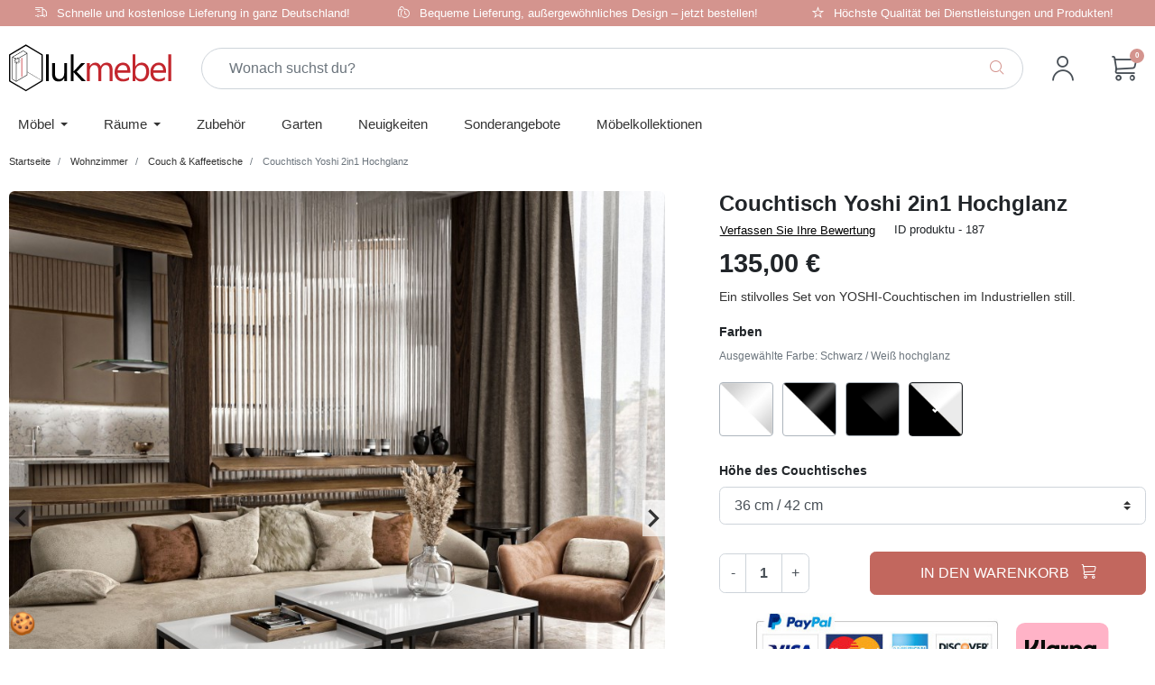

--- FILE ---
content_type: text/html; charset=utf-8
request_url: https://lukmebel.de/produkt/187-couchtisch-yoshi-2in1-hochglanz
body_size: 35905
content:
<!doctype html>
<html lang="de-DE">

  <head>
    
      <link rel="preload" href="https://lukmebel.de/9357-large_default/couchtisch-yoshi-2in1-hochglanz.jpg" as="image">
  
      <meta property="product:pretax_price:amount" content="113.445378">
    <meta property="product:pretax_price:currency" content="EUR">
    <meta property="product:price:amount" content="135">
    <meta property="product:price:currency" content="EUR">
      
      
  <meta charset="utf-8">


  <meta http-equiv="x-ua-compatible" content="ie=edge">



  <title>Couchtisch Yoshi 2in1 Hochglanz</title>
  
    
  
  <meta name="description" content="Ein stilvolles Set von YOSHI-Couchtischen im Industriellen still.">
  <meta name="keywords" content="">
        <link rel="canonical" href="https://lukmebel.de/produkt/187-couchtisch-yoshi-2in1-hochglanz">
    
      

  
    
  



  <meta name="viewport" content="width=device-width, initial-scale=1">



  <link rel="icon" type="image/vnd.microsoft.icon" href="https://lukmebel.de/img/favicon.ico?1711518502">
  <link rel="shortcut icon" type="image/x-icon" href="https://lukmebel.de/img/favicon.ico?1711518502">



  <div data-cc="show-consentModal" style="font-size: 1.5rem;position: fixed;bottom: 10px;left: 10px;cursor: pointer; z-index: 2;">🍪</div>
<script>
window.dataLayer = window.dataLayer || [];
function gtag() { dataLayer.push(arguments); }

gtag('consent', 'default', {
    'ad_storage': 'denied',
    'ad_user_data': 'denied',
    'ad_personalization': 'denied',
    'analytics_storage': 'denied',
    'functionality_storage': 'denied',
    'personalization_storage': 'denied',
    'security_storage': 'granted',
    'wait_for_update': 500
});

gtag('set', 'url_passthrough', false);
gtag('set', 'ads_data_redaction', true);

document.addEventListener('DOMContentLoaded', function () {
    function updateConsent(acceptedCategories, register){
        if(register){
            fetch('index.php?fc=module&module=cookieconsent&controller=registerconsent', {
                method: 'POST',
                headers: { 'Content-Type': 'application/x-www-form-urlencoded' },
                body: JSON.stringify(acceptedCategories)
            });
        }

        var acceptedCookies = [];

                                    if (acceptedCategories.includes('essential')) {
                                            acceptedCookies.push('cookie_consent');
                                            acceptedCookies.push('PHPSESSID');
                                            acceptedCookies.push('PrestaShop-*');
                                            acceptedCookies.push('__cf_bm');
                                    }
                                                if (acceptedCategories.includes('analytics')) {
                                            acceptedCookies.push('_ga');
                                            acceptedCookies.push('_gid');
                                            acceptedCookies.push('_gat');
                                            acceptedCookies.push('_ga_*');
                                    }
                                                if (acceptedCategories.includes('ads')) {
                                            acceptedCookies.push('AEC');
                                            acceptedCookies.push('APISID');
                                            acceptedCookies.push('HSID');
                                            acceptedCookies.push('SID');
                                            acceptedCookies.push('SIDCC');
                                            acceptedCookies.push('SAPISID');
                                            acceptedCookies.push('SOCS');
                                            acceptedCookies.push('SSID');
                                            acceptedCookies.push('NID');
                                            acceptedCookies.push('DV');
                                            acceptedCookies.push('_gcl_au');
                                            acceptedCookies.push('IDE');
                                            acceptedCookies.push('test_cookie');
                                            acceptedCookies.push('DSID');
                                            acceptedCookies.push('FLC');
                                            acceptedCookies.push('AID');
                                            acceptedCookies.push('__Secure-3PAPISID');
                                            acceptedCookies.push('__Secure-3PSID');
                                            acceptedCookies.push('__Secure-1PAPISID');
                                            acceptedCookies.push('__Secure-1PSID');
                                            acceptedCookies.push('__Secure-1PSIDCC');
                                            acceptedCookies.push('__Secure-1PSIDTS');
                                            acceptedCookies.push('__Secure-3PSIDCC');
                                            acceptedCookies.push('__Secure-3PSIDTS');
                                    }
                    
        document.cookie.split(';').map(c => c.trim().split('=')[0]).forEach(cookieName => {
            var isCookieAllowed = acceptedCookies.some(acceptedName => {
                if (acceptedName.includes('*')) {
                    const prefix = acceptedName.split('*')[0];
                    return cookieName.startsWith(prefix);
                }
                
                return cookieName === acceptedName;
            });

            if (!isCookieAllowed) {
                ['/', ''].forEach(path => {
                    document.cookie = cookieName + '=; path=' + path + '; domain=' + window.location.hostname + '; expires=Thu, 01 Jan 1970 00:00:00 GMT;';
                    document.cookie = cookieName + '=; path=' + path + ';expires=Thu, 01 Jan 1970 00:00:00 GMT;';
                });
            }
        });

        gtag('consent', 'update', {
            'ad_storage': acceptedCategories.includes('ads') ? 'granted' : 'denied',
            'ad_user_data': acceptedCategories.includes('ads') ? 'granted' : 'denied',
            'ad_personalization': acceptedCategories.includes('ads') ? 'granted' : 'denied',
            'analytics_storage': acceptedCategories.includes('analytics') ? 'granted' : 'denied',
            'functionality_storage': acceptedCategories.includes('essential') ? 'granted' : 'denied',
            'personalization_storage': acceptedCategories.includes('ads') ? 'granted' : 'denied',
            'security_storage': 'accepted'
        });
    }
    CookieConsent.run({
        revision: 1,
        cookie: {
            name: 'cookie_consent',
            expiryDays: 180
        },
        guiOptions: {
            consentModal: {
                layout: 'cloud',
                position: 'middle',
                layout: window.innerWidth <= 768 ? 'box' : 'cloud',
                position: window.innerWidth <= 768 ? 'bottom' : 'middle',
                equalWeightButtons: true
            },
            preferencesModal: {
                equalWeightButtons: true
            }
        },
        categories: {
                            "essential": {
                    readOnly: true,
                    enabled: true                },                            "analytics": {
                    readOnly: false,
                    enabled: false                },                            "ads": {
                    readOnly: false,
                    enabled: false                }                    },
        language: {
            default: 'de',
            translations: {
                de: {
                    consentModal: {
                        title: 'Unsere Website verwendet Cookies!',
                        description: "<p>Verantwortlicher f\u00fcr die personenbezogenen Daten aus den Cookies ist die <strong>LUKMEBEL Sp. z o.o.<\/strong> Die Daten werden zum Zweck der Gew\u00e4hrleistung des ordnungsgem\u00e4\u00dfen Betriebs der Website verarbeitet, und im Falle einer entsprechenden Einwilligung auch zu statistischen, analytischen und Marketingzwecken.<br \/><br \/><\/p>",
                        closeIconLabel: 'Schließen',
                        acceptAllBtn: 'Alle akzeptieren',
                        acceptNecessaryBtn: 'Alle ablehnen',
                        showPreferencesBtn: 'Auswahl verwalten',
                        footer: "<p><strong><span style=\"color: #000000;\"><a href=\"https:\/\/lukmebel.de\/cookie-richtlinie\" target=\"_blank\" style=\"color: #000000;\" rel=\"noopener\">Cookie Richtlinie<\/a><\/span><\/strong><\/p>"
                    },
                    preferencesModal: {
                        title: 'Personalisierung der Cookie-Auswahl.',
                        closeIconLabel: 'Schließen',
                        acceptAllBtn: 'Alle akzeptieren',
                        acceptNecessaryBtn: 'Alle ablehnen',
                        savePreferencesBtn: 'Auswahl speichern',
                        sections: [
                            {
                                title: 'Passen Sie Ihre Auswahl mithilfe der untenstehenden Kategorien an.',
                                description: "<p>Ihre Privatsph\u00e4re ist uns wichtig. An dieser Stelle k\u00f6nnen Sie selbst entscheiden, welchen Arten von Cookies Sie zustimmen. Wir erm\u00f6glichen Ihnen die volle Kontrolle dar\u00fcber, wie Ihre Daten verarbeitet werden. Jede Einwilligung ist freiwillig und kann jederzeit ohne Auswirkungen auf die grundlegenden Funktionen der Website widerrufen werden. Auf diese Weise haben Sie einen echten Einfluss auf Ihre Privatsph\u00e4re und den Umfang der Personalisierung unserer Dienstleistungen.<\/p>"
                            },
                                                            {
                                    title: "Notwendig",
                                    description: "Diese Cookies sind f\u00fcr das ordnungsgem\u00e4\u00dfe Funktionieren der Website unbedingt erforderlich. Sie umfassen unter anderem Session-Cookies, Login-Mechanismen und Sicherheitsfunktionen. Ohne diese Cookies kann die Website nicht korrekt betrieben werden.",
                                    linkedCategory: "essential"
                                    
                                                                            ,cookieTable: {
                                            headers: {
                                                key: 'Bezeichner',
                                                info: 'Beschreibung',
                                                provider: 'Lieferant',
                                                duration: 'Dauer der Speicherung',
                                            },
                                            body: [
                                                                                                    {
                                                        key: "cookie_consent",
                                                        info: "Information \u00fcber Einwilligungen",
                                                        provider: "LUKMEBEL sp. z o.o.",
                                                        duration: "12 Monate"
                                                    },                                                                                                    {
                                                        key: "PHPSESSID",
                                                        info: "PHP-Sitzungs-ID",
                                                        provider: "LUKMEBEL sp. z o.o.",
                                                        duration: "Sitzung"
                                                    },                                                                                                    {
                                                        key: "PrestaShop-*",
                                                        info: "Basis-Benutzersitzungs-Cookie",
                                                        provider: "LUKMEBEL sp. z o.o.",
                                                        duration: "20 Tage"
                                                    },                                                                                                    {
                                                        key: "__cf_bm",
                                                        info: "Schutz der Website vor Bots und sch\u00e4dlichem Datenverkehr",
                                                        provider: "Cloudflare Inc.",
                                                        duration: "30 Minuten"
                                                    }                                                                                            ]
                                        }
                                                                    },                                                            {
                                    title: "Analytisch",
                                    description: "Cookies, die zur Erhebung statistischer Daten \u00fcber die Nutzung der Website verwendet werden. Sie helfen uns zu verstehen, wie sich die Nutzer auf der Website bewegen, damit wir diese verbessern k\u00f6nnen.",
                                    linkedCategory: "analytics"
                                    
                                                                            ,cookieTable: {
                                            headers: {
                                                key: 'Bezeichner',
                                                info: 'Beschreibung',
                                                provider: 'Lieferant',
                                                duration: 'Dauer der Speicherung',
                                            },
                                            body: [
                                                                                                    {
                                                        key: "_ga",
                                                        info: "Google Analytics \u2013 Benutzerkennung",
                                                        provider: "Google LLC",
                                                        duration: "2 Jahre"
                                                    },                                                                                                    {
                                                        key: "_gid",
                                                        info: "Google Analytics \u2013 Sitzungskennung",
                                                        provider: "Google LLC",
                                                        duration: "24 Stunden"
                                                    },                                                                                                    {
                                                        key: "_gat",
                                                        info: "Google Analytics \u2013 Anforderungsbegrenzung",
                                                        provider: "Google LLC",
                                                        duration: "1 Minute"
                                                    },                                                                                                    {
                                                        key: "_ga_*",
                                                        info: "Google Analytics 4 \u2013 Mess-ID (z. B. _ga_ABC123)",
                                                        provider: "Google LLC",
                                                        duration: "2 Jahre"
                                                    }                                                                                            ]
                                        }
                                                                    },                                                            {
                                    title: "Marketing",
                                    description: "Cookies, die f\u00fcr Marketingzwecke verwendet werden, einschlie\u00dflich der Personalisierung von Werbung, der Verfolgung der Wirksamkeit von Werbekampagnen sowie f\u00fcr Remarketing.",
                                    linkedCategory: "ads"
                                    
                                                                            ,cookieTable: {
                                            headers: {
                                                key: 'Bezeichner',
                                                info: 'Beschreibung',
                                                provider: 'Lieferant',
                                                duration: 'Dauer der Speicherung',
                                            },
                                            body: [
                                                                                                    {
                                                        key: "AEC",
                                                        info: "Google-Anzeigen-ID",
                                                        provider: "Google LLC",
                                                        duration: "2 Jahre"
                                                    },                                                                                                    {
                                                        key: "APISID",
                                                        info: "Google \u2013 Personalisierung und Sicherheit",
                                                        provider: "Google LLC",
                                                        duration: "2 Jahre"
                                                    },                                                                                                    {
                                                        key: "HSID",
                                                        info: "Google \u2013 Sicherheit und Personalisierung",
                                                        provider: "Google LLC",
                                                        duration: "2 Jahre"
                                                    },                                                                                                    {
                                                        key: "SID",
                                                        info: "Google \u2013 Sitzungs-ID",
                                                        provider: "Google LLC",
                                                        duration: "2 Jahre"
                                                    },                                                                                                    {
                                                        key: "SIDCC",
                                                        info: "Google \u2013 zus\u00e4tzliche Informationen zur Sitzung",
                                                        provider: "Google LLC",
                                                        duration: "2 Jahre"
                                                    },                                                                                                    {
                                                        key: "SAPISID",
                                                        info: "Google \u2013 Personalisierung und Sicherheit",
                                                        provider: "Google LLC",
                                                        duration: "2 Jahre"
                                                    },                                                                                                    {
                                                        key: "SOCS",
                                                        info: "Google \u2013 Informationen zur Sitzung",
                                                        provider: "Google LLC",
                                                        duration: "2 Jahre"
                                                    },                                                                                                    {
                                                        key: "SSID",
                                                        info: "Google \u2013 Personalisierung",
                                                        provider: "Google LLC",
                                                        duration: "2 Jahre"
                                                    },                                                                                                    {
                                                        key: "NID",
                                                        info: "Google \u2013 Spracheinstellungen und Personalisierung",
                                                        provider: "Google LLC",
                                                        duration: "6 Monate"
                                                    },                                                                                                    {
                                                        key: "DV",
                                                        info: "Google \u2013 Schutz vor Missbrauch und Betrug",
                                                        provider: "Google LLC",
                                                        duration: "Sitzungsbezogen"
                                                    },                                                                                                    {
                                                        key: "_gcl_au",
                                                        info: "Google Ads \u2013 experimentelles Conversion-Tracking",
                                                        provider: "Google LLC",
                                                        duration: "90 Tage"
                                                    },                                                                                                    {
                                                        key: "IDE",
                                                        info: "Google DoubleClick \u2013 Conversion-Tracking und Remarketing",
                                                        provider: "Google LLC",
                                                        duration: "13 Monate"
                                                    },                                                                                                    {
                                                        key: "test_cookie",
                                                        info: "Google DoubleClick \u2013 Testen der Verf\u00fcgbarkeit von Cookies",
                                                        provider: "Google LLC",
                                                        duration: "15 Minuten"
                                                    },                                                                                                    {
                                                        key: "DSID",
                                                        info: "Google Ads \u2013 Verkn\u00fcpfung von Sitzungen zwischen Ger\u00e4ten",
                                                        provider: "Google LLC",
                                                        duration: "2 Wochen"
                                                    },                                                                                                    {
                                                        key: "FLC",
                                                        info: "Google Ads \u2013 Begrenzung der Anzahl der Anzeigen",
                                                        provider: "Google LLC",
                                                        duration: "10 Tage"
                                                    },                                                                                                    {
                                                        key: "AID",
                                                        info: "Google Ads \u2013 Remarketing und Berichte zur Werbewirksamkeit",
                                                        provider: "Google LLC",
                                                        duration: "13 Monate"
                                                    },                                                                                                    {
                                                        key: "__Secure-3PAPISID",
                                                        info: "Google Ads \u2013 Remarketing und Profilerstellung",
                                                        provider: "Google LLC",
                                                        duration: "2 Jahre"
                                                    },                                                                                                    {
                                                        key: "__Secure-3PSID",
                                                        info: "Google Ads \u2013 Personalisierung von Anzeigen",
                                                        provider: "Google LLC",
                                                        duration: "2 Jahre"
                                                    },                                                                                                    {
                                                        key: "__Secure-1PAPISID",
                                                        info: "Google Ads \u2013 Remarketing und Profilerstellung",
                                                        provider: "Google LLC",
                                                        duration: "2 Jahre"
                                                    },                                                                                                    {
                                                        key: "__Secure-1PSID",
                                                        info: "Google Ads \u2013 Personalisierung von Anzeigen",
                                                        provider: "Google LLC",
                                                        duration: "2 Jahre"
                                                    },                                                                                                    {
                                                        key: "__Secure-1PSIDCC",
                                                        info: "Google Ads \u2013 Personalisierung von Anzeigen",
                                                        provider: "Google LLC",
                                                        duration: "2 Jahre"
                                                    },                                                                                                    {
                                                        key: "__Secure-1PSIDTS",
                                                        info: "Google Ads - additional session data",
                                                        provider: "Google LLC",
                                                        duration: "2 Jahre"
                                                    },                                                                                                    {
                                                        key: "__Secure-3PSIDCC",
                                                        info: "Google Ads \u2013 additional profiling data",
                                                        provider: "Google LLC",
                                                        duration: "2 Jahre"
                                                    },                                                                                                    {
                                                        key: "__Secure-3PSIDTS",
                                                        info: "Google Ads - additional session data",
                                                        provider: "Google LLC",
                                                        duration: "2 Jahre"
                                                    }                                                                                            ]
                                        }
                                                                    }                                                    ]
                    }
                }
            }
        },
        
            onModalReady: ({modalName, modal}) => {
                var showPreferencesBtn = modal.querySelector('.cm__btn[data-role="show"]');
                if (showPreferencesBtn)
                    showPreferencesBtn.dispatchEvent(new Event('mouseenter'));
            },
            onFirstConsent: (consent) => {
                updateConsent(consent.cookie.categories, true);
            },
            onConsent: (consent) => {
                updateConsent(consent.cookie.categories, false);
            },
            onChange: (consent) => {
                updateConsent(consent.cookie.categories, true);
            }
        
    });
});
</script>
<script async src="https://www.googletagmanager.com/gtag/js?id=G-ZHN0LZ0RPR"></script>
<script>
  window.dataLayer = window.dataLayer || [];
  function gtag(){dataLayer.push(arguments);}
  gtag('js', new Date());

      gtag('config', 'G-ZHN0LZ0RPR', {
      'debug_mode': false,
                            });
      gtag('config', 'AW-11240875089', {
      'debug_mode': false,
                            });
  </script>


<meta property="og:title" content="Couchtisch Yoshi 2in1 Hochglanz"/>
  <meta property="og:description" content="Ein stilvolles Set von YOSHI-Couchtischen im Industriellen still."/>
<meta property="og:type" content="website"/>
<meta property="og:url" content="https://lukmebel.de/produkt/187-couchtisch-yoshi-2in1-hochglanz"/>
<meta property="og:site_name" content="Lukmebel sp. z o. o."/>

  <meta property="og:type" content="product"/>
            <meta property="og:image" content="https://lukmebel.de/9357-large_default/couchtisch-yoshi-2in1-hochglanz.jpg"/>
          <meta property="og:image" content="https://lukmebel.de/9358-large_default/couchtisch-yoshi-2in1-hochglanz.jpg"/>
        <meta property="og:image:height" content="880"/>
    <meta property="og:image:width" content="880"/>

        <meta property="product:price:amount" content="135" />
    <meta property="product:price:currency" content="EUR" />
            <meta property="product:brand" content="Lukmebel sp. z o. o." />
    <meta property="og:availability" content="instock" />
<meta name="twitter:card" content="summary_large_image">
<meta property="twitter:title" content="Couchtisch Yoshi 2in1 Hochglanz"/>
  <meta property="twitter:description" content="Ein stilvolles Set von YOSHI-Couchtischen im Industriellen still."/>
<meta property="twitter:site" content="Lukmebel sp. z o. o."/>
<meta property="twitter:creator" content="Lukmebel sp. z o. o."/>
<meta property="twitter:domain" content="https://lukmebel.de/produkt/187-couchtisch-yoshi-2in1-hochglanz"/>

  <meta property="twitter:image" content="https://lukmebel.de/9357-large_default/couchtisch-yoshi-2in1-hochglanz.jpg"/>
      <meta property="twitter:image:alt" content="Ein stilvolles Set von YOSHI-Couchtischen im Industriellen still."/>
  

      <script type="application/ld+json">
      {
    "@context": "http://schema.org/",
    "@type": "Product",
    "productID": 187,
    "identifier": 187,
    "name": "Couchtisch Yoshi 2in1 Hochglanz",
    "category": "Couch & Kaffeetische",
    "description": "Ein stilvolles Set von YOSHI-Couchtischen im Industriellen still.",
    "image": "https://lukmebel.de/9357-large_default/couchtisch-yoshi-2in1-hochglanz.jpg",
    "sku": 187,
    "brand": {
        "@type": "Brand",
        "name": "Lukmebel sp. z o. o."
    },
    "offers": {
        "@type": "Offer",
        "name": "Couchtisch Yoshi 2in1 Hochglanz",
        "price": 135,
        "url": "https://lukmebel.de/produkt/187-couchtisch-yoshi-2in1-hochglanz#/336-0kolorysytki_nowe_latki-schwarz_weiss_hochglanz/1117-wysokosc_lawy-36_cm_42_cm",
        "priceCurrency": "EUR",
        "image": [
            "https://lukmebel.de/9357-large_default/couchtisch-yoshi-2in1-hochglanz.jpg",
            "https://lukmebel.de/9358-large_default/couchtisch-yoshi-2in1-hochglanz.jpg"
        ],
        "availability": "http://schema.org/InStock"
    }
}
    </script>
        <script type="application/ld+json">
      {
    "@context": "http://schema.org",
    "@type": "BreadcrumbList",
    "itemListElement": [
        {
            "@type": "ListItem",
            "position": 1,
            "name": "Startseite",
            "item": "https://lukmebel.de/"
        },
        {
            "@type": "ListItem",
            "position": 2,
            "name": "Wohnzimmer",
            "item": "https://lukmebel.de/13-wohnzimmer"
        },
        {
            "@type": "ListItem",
            "position": 3,
            "name": "Couch & Kaffeetische",
            "item": "https://lukmebel.de/19-couch-kaffeetische"
        },
        {
            "@type": "ListItem",
            "position": 4,
            "name": "Couchtisch Yoshi 2in1 Hochglanz",
            "item": "https://lukmebel.de/produkt/187-couchtisch-yoshi-2in1-hochglanz"
        }
    ]
}
    </script>
        <script type="application/ld+json">
      {
    "@context": "http://schema.org",
    "@type": "Organization",
    "name": "Lukmebel sp. z o. o.",
    "url": "https://lukmebel.de/",
    "logo": {
        "@type": "ImageObject",
        "url": "https://lukmebel.de/img/logo-1711518502.jpg"
    },
    "contactPoint": {
        "@type": "ContactPoint",
        "telephone": "+49 1723729920",
        "contactType": "customer service"
    },
    "address": {
        "@type": "PostalAddress",
        "streetAddress": "63-600 Kępno, POLEN",
        "addressLocality": "Deutschland"
    }
}
    </script>
  <script type="text/javascript">
    var Days_text = 'Tage';
    var Hours_text = 'Stunde(n)';
    var Mins_text = 'Minute(n)';
    var Sec_text = 'Sekunde(n)';
</script><script type="text/javascript">
    var PH_INSTA_LINK_AJAX = "https://lukmebel.de/module/ph_instagram/common";
    var PH_INSTA_TOKEN = "04e85bdf3a5e72569118dd636f39b8fb";
</script>
<script type="text/javascript" src="/modules/ph_instagram/views/js/fancybox.js" defer="defer"></script>
<script type="text/javascript" src="/modules/ph_instagram/views/js/front.js" defer="defer"></script>




      <link rel="preload" as="image" href="https://lukmebel.de/img/logo-1711518502.jpg">
    
  
  <link
      rel="preload"
      href="https://lukmebel.de/themes/lukmebel/assets/fonts/MaterialIcons-Regular-12a47ed5fd5585f0f4227fa035a1a607.woff2"
      as="font"
      crossorigin
    >




  
  
  
  <link
    rel="stylesheet"
    href="https://lukmebel.de/themes/lukmebel/assets/cache/theme-540369386.css?v=39461a19e9eddfb385ea76b26521ea48"
    type="text/css"
    media="all">

<link
  rel="stylesheet"
  href="https://cdn.jsdelivr.net/npm/@fancyapps/ui@5.0/dist/fancybox/fancybox.css"
/>




  



  <script type="text/javascript">
        var dm_hash = "3GU8JRP1F";
        var dm_mode = 0;
        var listDisplayAjaxUrl = "https:\/\/lukmebel.de\/module\/is_themecore\/ajaxTheme";
        var prestashop = {"cart":{"products":[],"totals":{"total":{"type":"total","label":"Gesamt","amount":0,"value":"0,00\u00a0\u20ac"},"total_including_tax":{"type":"total","label":"Gesamt (inkl. MwSt.)","amount":0,"value":"0,00\u00a0\u20ac"},"total_excluding_tax":{"type":"total","label":"Gesamtpreis o. MwSt.","amount":0,"value":"0,00\u00a0\u20ac"}},"subtotals":{"products":{"type":"products","label":"Zwischensumme","amount":0,"value":"0,00\u00a0\u20ac"},"discounts":null,"shipping":{"type":"shipping","label":"Versand","amount":0,"value":""},"tax":null},"products_count":0,"summary_string":"0 Artikel","vouchers":{"allowed":1,"added":[]},"discounts":[],"minimalPurchase":0,"minimalPurchaseRequired":""},"currency":{"id":2,"name":"Euro","iso_code":"EUR","iso_code_num":"978","sign":"\u20ac"},"customer":{"lastname":null,"firstname":null,"email":null,"birthday":null,"newsletter":null,"newsletter_date_add":null,"optin":null,"website":null,"company":null,"siret":null,"ape":null,"is_logged":false,"gender":{"type":null,"name":null},"addresses":[]},"language":{"name":"Deutsch (German)","iso_code":"de","locale":"de-DE","language_code":"de-DE","is_rtl":"0","date_format_lite":"Y-m-d","date_format_full":"Y-m-d H:i:s","id":2},"page":{"title":"","canonical":"https:\/\/lukmebel.de\/produkt\/187-couchtisch-yoshi-2in1-hochglanz","meta":{"title":"Couchtisch Yoshi 2in1 Hochglanz","description":"Ein stilvolles Set von YOSHI-Couchtischen im Industriellen still.","keywords":"","robots":"index"},"page_name":"product","body_classes":{"lang-de":true,"lang-rtl":false,"country-DE":true,"currency-EUR":true,"layout-full-width":true,"page-product":true,"tax-display-enabled":true,"page-customer-account":false,"product-id-187":true,"product-Couchtisch Yoshi 2in1 Hochglanz":true,"product-id-category-19":true,"product-id-manufacturer-27":true,"product-id-supplier-0":true,"product-available-for-order":true},"admin_notifications":[],"password-policy":{"feedbacks":{"0":"Sehr schwach","1":"Schwach","2":"Durchschnitt","3":"Stark","4":"Sehr stark","Straight rows of keys are easy to guess":"Nebeneinander liegende Tastenreihen sind leicht zu erraten","Short keyboard patterns are easy to guess":"Kurze Tastatur-Muster sind leicht zu erraten","Use a longer keyboard pattern with more turns":"Verwenden Sie ein l\u00e4ngeres Tastatur-Muster mit mehr Zuf\u00e4llen","Repeats like \"aaa\" are easy to guess":"Wiederholungen wie \u201eaaa\u201c sind leicht zu erraten","Repeats like \"abcabcabc\" are only slightly harder to guess than \"abc\"":"Wiederholungen wie \u201eabcabcabc\u201c sind nur etwas schwerer zu erraten als \u201eabc\u201c","Sequences like abc or 6543 are easy to guess":"Zeichenfolgen wie \u201eabc\u201c oder \u201e6543\u201c sind leicht zu erraten.","Recent years are easy to guess":"Aktuelle Jahre sind leicht zu erraten","Dates are often easy to guess":"Datumsangaben sind oft leicht zu erraten","This is a top-10 common password":"Dies ist ein g\u00e4ngiges Top-10-Passwort","This is a top-100 common password":"Dies ist ein g\u00e4ngiges Top-100-Passwort","This is a very common password":"Dies ist ein sehr g\u00e4ngiges Passwort","This is similar to a commonly used password":"Dies \u00e4hnelt einem g\u00e4ngigen Passwort","A word by itself is easy to guess":"Ein einzelnes Wort ist leicht zu erraten","Names and surnames by themselves are easy to guess":"Vor- und Nachnamen sind leicht zu erraten","Common names and surnames are easy to guess":"G\u00e4ngige Vor- und Nachnamen sind leicht zu erraten","Use a few words, avoid common phrases":"Verwenden Sie mehrere W\u00f6rter, vermeiden Sie g\u00e4ngige Ausdr\u00fccke.","No need for symbols, digits, or uppercase letters":"Symbole, Ziffern oder Gro\u00dfbuchstaben sind nicht notwendig","Avoid repeated words and characters":"Vermeiden Sie Wort- und Zeichenwiederholungen","Avoid sequences":"Vermeiden Sie Sequenzen","Avoid recent years":"Vermeiden Sie aktuelle Jahreszahlen","Avoid years that are associated with you":"Vermeiden Sie Jahreszahlen, die mit Ihnen in Verbindung gebracht werden k\u00f6nnen","Avoid dates and years that are associated with you":"Vermeiden Sie Datums- und Jahresangaben, die mit Ihnen in Verbindung gebracht werden k\u00f6nnen","Capitalization doesn't help very much":"Gro\u00dfschreibung ist nicht sehr hilfreich","All-uppercase is almost as easy to guess as all-lowercase":"Gro\u00dfschreibung ist fast genau so leicht zu erraten wie Kleinschreibung","Reversed words aren't much harder to guess":"Umgekehrte W\u00f6rter sind nicht viel schwerer zu erraten","Predictable substitutions like '@' instead of 'a' don't help very much":"H\u00e4ufig verwendete Ersetzungen wie \u201e@\u201c anstelle von \u201ea\u201c sind nicht sehr zweckdienlich.","Add another word or two. Uncommon words are better.":"Erg\u00e4nzen Sie ein oder zwei W\u00f6rter. Selten gebrauchte W\u00f6rter sind besser."}}},"shop":{"name":"Lukmebel sp. z o. o.","logo":"https:\/\/lukmebel.de\/img\/logo-1711518502.jpg","stores_icon":"https:\/\/lukmebel.de\/img\/logo_stores.png","favicon":"https:\/\/lukmebel.de\/img\/favicon.ico"},"core_js_public_path":"\/themes\/","urls":{"base_url":"https:\/\/lukmebel.de\/","current_url":"https:\/\/lukmebel.de\/produkt\/187-couchtisch-yoshi-2in1-hochglanz","shop_domain_url":"https:\/\/lukmebel.de","img_ps_url":"https:\/\/lukmebel.de\/img\/","img_cat_url":"https:\/\/lukmebel.de\/img\/c\/","img_lang_url":"https:\/\/lukmebel.de\/img\/l\/","img_prod_url":"https:\/\/lukmebel.de\/img\/p\/","img_manu_url":"https:\/\/lukmebel.de\/img\/m\/","img_sup_url":"https:\/\/lukmebel.de\/img\/su\/","img_ship_url":"https:\/\/lukmebel.de\/img\/s\/","img_store_url":"https:\/\/lukmebel.de\/img\/st\/","img_col_url":"https:\/\/lukmebel.de\/img\/co\/","img_url":"https:\/\/lukmebel.de\/themes\/lukmebel\/assets\/img\/","css_url":"https:\/\/lukmebel.de\/themes\/lukmebel\/assets\/css\/","js_url":"https:\/\/lukmebel.de\/themes\/lukmebel\/assets\/js\/","pic_url":"https:\/\/lukmebel.de\/upload\/","theme_assets":"https:\/\/lukmebel.de\/themes\/lukmebel\/assets\/","pages":{"address":"https:\/\/lukmebel.de\/adresse","addresses":"https:\/\/lukmebel.de\/adressen","authentication":"https:\/\/lukmebel.de\/anmeldung","manufacturer":"https:\/\/lukmebel.de\/produzenten","cart":"https:\/\/lukmebel.de\/korb","category":"https:\/\/lukmebel.de\/index.php?controller=category","cms":"https:\/\/lukmebel.de\/index.php?controller=cms","contact":"https:\/\/lukmebel.de\/kontakt","discount":"https:\/\/lukmebel.de\/rabatte","guest_tracking":"https:\/\/lukmebel.de\/verfolgung-von-gastbestellungen","history":"https:\/\/lukmebel.de\/bestellhistorie","identity":"https:\/\/lukmebel.de\/personliche-daten","index":"https:\/\/lukmebel.de\/","my_account":"https:\/\/lukmebel.de\/mein-konto","order_confirmation":"https:\/\/lukmebel.de\/auftragsbestatigung","order_detail":"https:\/\/lukmebel.de\/index.php?controller=order-detail","order_follow":"https:\/\/lukmebel.de\/auftragsverfolgung","order":"https:\/\/lukmebel.de\/befehl","order_return":"https:\/\/lukmebel.de\/index.php?controller=order-return","order_slip":"https:\/\/lukmebel.de\/quittungen","pagenotfound":"https:\/\/lukmebel.de\/seite-nicht-gefunden","password":"https:\/\/lukmebel.de\/passwort-erinnerung","pdf_invoice":"https:\/\/lukmebel.de\/index.php?controller=pdf-invoice","pdf_order_return":"https:\/\/lukmebel.de\/index.php?controller=pdf-order-return","pdf_order_slip":"https:\/\/lukmebel.de\/index.php?controller=pdf-order-slip","prices_drop":"https:\/\/lukmebel.de\/angebote1","product":"https:\/\/lukmebel.de\/index.php?controller=product","registration":"https:\/\/lukmebel.de\/index.php?controller=registration","search":"https:\/\/lukmebel.de\/suchen","sitemap":"https:\/\/lukmebel.de\/Sitemap","stores":"https:\/\/lukmebel.de\/geschafte","supplier":"https:\/\/lukmebel.de\/lieferanten","brands":"https:\/\/lukmebel.de\/produzenten","register":"https:\/\/lukmebel.de\/index.php?controller=registration","order_login":"https:\/\/lukmebel.de\/befehl?login=1"},"alternative_langs":[],"actions":{"logout":"https:\/\/lukmebel.de\/?mylogout="},"no_picture_image":{"bySize":{"thickbox_default":{"url":"https:\/\/lukmebel.de\/img\/p\/de-default-thickbox_default.jpg","width":2500,"height":0},"small_default":{"url":"https:\/\/lukmebel.de\/img\/p\/de-default-small_default.jpg","width":98,"height":98},"cart_default":{"url":"https:\/\/lukmebel.de\/img\/p\/de-default-cart_default.jpg","width":125,"height":125},"home_default":{"url":"https:\/\/lukmebel.de\/img\/p\/de-default-home_default.jpg","width":350,"height":350},"medium_default":{"url":"https:\/\/lukmebel.de\/img\/p\/de-default-medium_default.jpg","width":452,"height":452},"large_default":{"url":"https:\/\/lukmebel.de\/img\/p\/de-default-large_default.jpg","width":880,"height":880}},"small":{"url":"https:\/\/lukmebel.de\/img\/p\/de-default-thickbox_default.jpg","width":2500,"height":0},"medium":{"url":"https:\/\/lukmebel.de\/img\/p\/de-default-home_default.jpg","width":350,"height":350},"large":{"url":"https:\/\/lukmebel.de\/img\/p\/de-default-large_default.jpg","width":880,"height":880},"legend":""}},"configuration":{"display_taxes_label":true,"display_prices_tax_incl":true,"is_catalog":false,"show_prices":true,"opt_in":{"partner":false},"quantity_discount":{"type":"discount","label":"Rabatt auf St\u00fcckzahl"},"voucher_enabled":1,"return_enabled":0},"field_required":[],"breadcrumb":{"links":[{"title":"Startseite","url":"https:\/\/lukmebel.de\/"},{"title":"Wohnzimmer","url":"https:\/\/lukmebel.de\/13-wohnzimmer"},{"title":"Couch & Kaffeetische","url":"https:\/\/lukmebel.de\/19-couch-kaffeetische"},{"title":"Couchtisch Yoshi 2in1 Hochglanz","url":"https:\/\/lukmebel.de\/produkt\/187-couchtisch-yoshi-2in1-hochglanz"}],"count":4},"link":{"protocol_link":"https:\/\/","protocol_content":"https:\/\/"},"time":1769260220,"static_token":"ed5ee86726a0bf834bd5825f07f51cdd","token":"66d548955473146a2ae4facb4e74c01c","debug":false};
        var psemailsubscription_subscription = "https:\/\/lukmebel.de\/module\/ps_emailsubscription\/subscription";
      </script>

<script src="https://cdn.jsdelivr.net/npm/@fancyapps/ui@5.0/dist/fancybox/fancybox.umd.js"></script>



    
  </head>

  <body id="product" class="lang-de country-de currency-eur layout-full-width page-product tax-display-enabled product-id-187 product-couchtisch-yoshi-2in1-hochglanz product-id-category-19 product-id-manufacturer-27 product-id-supplier-0 product-available-for-order">

    
      
    

    <main class="l-main">
      
              

      <header id="header" class="l-header">
        
          
  <div class="header-banner">
    
  </div>



  <div class="header-topbar py-1 d-none d-md-block mb-3">
    <div class="container">
      <div class="row align-items-center">
        <div class="col header-topbar__item">
          <i class="icon icon-truck-alt"></i>
          <span>Schnelle und kostenlose Lieferung in ganz Deutschland!</span>
        </div>

        <div class="col header-topbar__item">
          <i class="icon icon-quick-ship"></i>
          <span>Bequeme Lieferung, außergewöhnliches Design – jetzt bestellen!</span>
        </div>

        <div class="col header-topbar__item">
          <i class="icon icon-star"></i>
          <span>Höchste Qualität bei Dienstleistungen und Produkten!</span>
        </div>
      </div>
    </div>
  </div>




  <div class="header-top mb-md-3">
    <div class="container">

       <div class="row header-top__row">

       <div class="col flex-grow-0 header-top__block header-top__block--menu-toggle d-block d-md-none">
          <a
            class="header-top__link"
            rel="nofollow"
            href="#"
            data-toggle="modal"
            data-target="#mobile_top_menu_wrapper"
            >
            <div class="header-top__icon-container">
              <span class="header-top__icon material-icons">menu</span>
            </div>
          </a>
        </div>

        <div class="col-md-2 col header-top__block header-top__block--logo">
          <a href="https://lukmebel.de/">
            <svg xmlns="http://www.w3.org/2000/svg" viewBox="0 0 160 44" fill="none"><path fill="#000" fill-rule="evenodd" d="M15.49.236 30.98 9.6l.04 24.427-15.488 9.365L0 34.186V9.602L15.49.236ZM1.156 10.254v23.273l14.37 8.519 14.337-8.669-.038-23.123L15.49 1.586 1.156 10.254Z" clip-rule="evenodd"/><path fill="#000" fill-rule="evenodd" d="m13.108 5.825 3.673 2.408v20.273l-9.278 5.496-.956.522-3.753-2.203V11.848l10.314-6.023Zm-9.89 6.267v19.986l3.337 1.96.739-.404 9.063-5.37V8.462l-3.262-2.138-9.877 5.768Z" clip-rule="evenodd"/><path fill="#000" fill-rule="evenodd" d="m16.466 8.355.206.37-8.2 4.544-.224.149-.235-.353.238-.159 8.215-4.55ZM6.454 34.165V16.478h.424v17.687h-.424ZM6.278 14.073l-3.16-2.12.237-.352 3.16 2.12-.237.352Z" clip-rule="evenodd"/><path fill="#C3262D" d="m11.406 12.702.54-.154v17.417l-.54.308v-17.57Z"/><path fill="#000" fill-rule="evenodd" d="M8.246 12.025v.675l.034 1.177 1.642-.71-1.011 1.45 1.706.415-1.632.574 1.239 1.416-1.806-.573.178 1.693-1.066-1.378-.864 1.545v-1.806l-1.643.735.506-.823.444-.634-1.654-.392 1.537-.615-1.111-1.29 1.672.485-.177-1.635 1.1 1.32.906-1.63Zm.526 2.796h-.285l.78-1.12-1.209.524-.037-1.318-.642 1.155-.826-.992.131 1.217-1.256-.364.815.946-1.16.464 1.275.301-.636.908-.11.179 1.285-.575v1.276l.601-1.076.783 1.012-.13-1.236 1.354.43-.919-1.05 1.22-.43-1.034-.25ZM30.035 33.648 16.703 25.67l.118-.198 13.333 7.976-.12.199Z" clip-rule="evenodd"/><path fill="#000" d="M36.551 33.972h-2.653V9.442h2.653v24.53ZM53.333 33.972h-2.654v-2.621h-.065c-1.1 2.006-2.804 3.01-5.113 3.01-3.948 0-5.922-2.352-5.922-7.055v-9.903h2.638v9.482c0 3.495 1.337 5.243 4.013 5.243 1.294 0 2.357-.475 3.187-1.424.841-.96 1.262-2.212 1.262-3.754v-9.547h2.654v16.57ZM70.47 33.972H66.75l-7.314-7.96h-.065v7.96h-2.653V9.442h2.653v15.55h.065l6.958-7.589h3.479l-7.686 7.994 8.284 8.575Z"/><path fill="#C3262D" d="M95.11 33.972h-2.654v-9.514c0-1.834-.286-3.16-.857-3.98-.561-.82-1.51-1.23-2.848-1.23-1.133 0-2.098.517-2.897 1.553-.787 1.036-1.18 2.276-1.18 3.722v9.45H82.02v-9.839c0-3.257-1.257-4.886-3.77-4.886-1.165 0-2.126.49-2.88 1.472-.756.971-1.133 2.239-1.133 3.803v9.45h-2.654v-16.57h2.654v2.621h.064c1.176-2.006 2.891-3.01 5.146-3.01 1.132 0 2.12.319 2.961.955a4.72 4.72 0 0 1 1.731 2.476c1.23-2.287 3.064-3.43 5.502-3.43 3.646 0 5.469 2.249 5.469 6.747v10.21ZM111.455 26.351h-11.7c.044 1.845.54 3.269 1.489 4.272.95 1.003 2.255 1.505 3.916 1.505 1.866 0 3.582-.615 5.146-1.845v2.492c-1.457 1.057-3.382 1.586-5.777 1.586-2.341 0-4.18-.75-5.517-2.25-1.338-1.51-2.007-3.63-2.007-6.359 0-2.578.728-4.676 2.184-6.294 1.468-1.629 3.285-2.443 5.453-2.443 2.169 0 3.846.7 5.033 2.103 1.186 1.403 1.78 3.35 1.78 5.842v1.391Zm-2.719-2.249c-.011-1.532-.383-2.724-1.116-3.576-.723-.852-1.732-1.278-3.026-1.278-1.251 0-2.314.447-3.188 1.343-.874.895-1.413 2.066-1.618 3.511h8.948ZM116.214 31.578h-.065v2.394h-2.654V9.442h2.654v10.874h.065c1.305-2.2 3.214-3.301 5.728-3.301 2.125 0 3.786.744 4.983 2.233 1.209 1.478 1.813 3.462 1.813 5.954 0 2.773-.675 4.995-2.023 6.667-1.348 1.661-3.193 2.492-5.534 2.492-2.19 0-3.845-.928-4.967-2.783Zm-.065-6.683v2.314c0 1.37.442 2.535 1.327 3.495.895.95 2.028 1.424 3.398 1.424 1.607 0 2.864-.615 3.77-1.845.917-1.23 1.375-2.94 1.375-5.13 0-1.844-.426-3.29-1.278-4.336-.852-1.046-2.006-1.57-3.463-1.57-1.542 0-2.783.54-3.721 1.619-.939 1.068-1.408 2.41-1.408 4.029ZM144.306 26.351h-11.699c.043 1.845.539 3.269 1.488 4.272.95 1.003 2.255 1.505 3.916 1.505 1.866 0 3.582-.615 5.146-1.845v2.492c-1.457 1.057-3.382 1.586-5.777 1.586-2.341 0-4.18-.75-5.518-2.25-1.337-1.51-2.006-3.63-2.006-6.359 0-2.578.728-4.676 2.184-6.294 1.468-1.629 3.285-2.443 5.453-2.443 2.169 0 3.846.7 5.033 2.103 1.186 1.403 1.78 3.35 1.78 5.842v1.391Zm-2.719-2.249c-.011-1.532-.383-2.724-1.116-3.576-.723-.852-1.732-1.278-3.026-1.278-1.251 0-2.314.447-3.188 1.343-.874.895-1.413 2.066-1.618 3.511h8.948ZM149 33.972h-2.654V9.442H149v24.53Z"/></svg>
          </a>
        </div>

        <div class="header-top__block header-top__block--search col">

	<div id="_desktop_search_from" class="d-none d-md-block">
		<form class="search-form js-search-form" data-search-controller-url="https://lukmebel.de/module/is_searchbar/ajaxSearch" method="get" action="//lukmebel.de/suchen">
			<div class="search-form__form-group">
				<input type="hidden" name="controller" value="search">
				<input class="js-search-input search-form__input form-control" placeholder="Wonach suchst du?" type="text" name="s" value="">
				<button type="submit" class="search-form__btn btn">
					<span class="icon icon-search"></span>
				</button>
			</div>
		</form>
	</div>

	<a role="button" class="search-toggler header-top__link d-block d-md-none" data-toggle="modal" data-target="#saerchModal">
		<div class="header-top__icon-container">
			<span class="header-top__icon icon icon-search"></span>
		</div>
	</a>

</div>
<div class="col flex-grow-0 header-top__block header-top__block--user">
  <a
    class="header-top__link"
    rel="nofollow"
    href="https://lukmebel.de/anmeldung?back=https%3A%2F%2Flukmebel.de%2Fprodukt%2F187-couchtisch-yoshi-2in1-hochglanz"
          title="Anmelden zu Ihrem Kundenbereich"
      >
    <div class="header-top__icon-container">
      <i class="header-top__icon icon icon-account"></i>
    </div>
  </a>
</div>


<div class="d-none col-12 header-top__block header-top__block--menu mt-3 mb-1">
  <div class="main-menu" id="_desktop_top_menu">
    
      <ul class="main-menu__dropdown js-main-menu h-100" role="navigation" data-depth="0">
                                        <li class="h-100 main-menu__item--0 category main-menu__item main-menu__item--top"
          id="category-13" aria-haspopup="true" aria-expanded="false"
          aria-owns="top_sub_menu_63927" aria-controls="top_sub_menu_63927">
          
                    <div class="main-menu__item-header">
                      <a
              class="d-md-flex w-100 h-100 main-menu__item-link main-menu__item-link--top main-menu__item-link--hassubmenu"
              href="https://lukmebel.de/13-wohnzimmer" data-depth="0"
                          >
              <span class="align-self-center">Wohnzimmer</span>
            </a>
                                                <span class="d-block d-md-none">
                <span data-target="#top_sub_menu_4541" data-toggle="collapse"
                      class="d-block navbar-toggler icon-collapse">
                  <i class="material-icons">&#xE313;</i>
                </span>
              </span>
          </div>
                                <div class="main-menu__sub  collapse d-md-block" data-collapse-hide-mobile
                 id="top_sub_menu_4541" role="group" aria-labelledby="category-13"
                 aria-expanded="false" aria-hidden="true">
              <div class="menu-sub__content">
                
      <ul  class="main-menu__list main-menu__list--1" data-depth="1">
                      <li class="h-100 main-menu__item--1 category main-menu__item main-menu__item--sub"
          id="category-16" >
          
                      <a
              class="d-md-flex w-100 h-100 main-menu__item-link main-menu__item-link--sub main-menu__item-link--1 main-menu__item-link--nosubmenu"
              href="https://lukmebel.de/16-wohnwaende" data-depth="1"
                          >
              <span class="align-self-center">Wohnwände</span>
            </a>
                              </li>
                      <li class="h-100 main-menu__item--1 category main-menu__item main-menu__item--sub"
          id="category-18" >
          
                      <a
              class="d-md-flex w-100 h-100 main-menu__item-link main-menu__item-link--sub main-menu__item-link--1 main-menu__item-link--nosubmenu"
              href="https://lukmebel.de/18-tv-lowboards" data-depth="1"
                          >
              <span class="align-self-center">TV - Lowboards</span>
            </a>
                              </li>
                      <li class="h-100 main-menu__item--1 category main-menu__item main-menu__item--sub"
          id="category-19" >
          
                      <a
              class="d-md-flex w-100 h-100 main-menu__item-link main-menu__item-link--sub main-menu__item-link--1 main-menu__item-link--nosubmenu"
              href="https://lukmebel.de/19-couch-kaffeetische" data-depth="1"
                          >
              <span class="align-self-center">Couch &amp; Kaffeetische</span>
            </a>
                              </li>
                      <li class="h-100 main-menu__item--1 category main-menu__item main-menu__item--sub"
          id="category-41" >
          
                      <a
              class="d-md-flex w-100 h-100 main-menu__item-link main-menu__item-link--sub main-menu__item-link--1 main-menu__item-link--nosubmenu"
              href="https://lukmebel.de/41-vitrinen" data-depth="1"
                          >
              <span class="align-self-center">Vitrinen</span>
            </a>
                              </li>
                      <li class="h-100 main-menu__item--1 category main-menu__item main-menu__item--sub"
          id="category-42" >
          
                      <a
              class="d-md-flex w-100 h-100 main-menu__item-link main-menu__item-link--sub main-menu__item-link--1 main-menu__item-link--nosubmenu"
              href="https://lukmebel.de/42-konsolen" data-depth="1"
                          >
              <span class="align-self-center">Konsolen</span>
            </a>
                              </li>
                      <li class="h-100 main-menu__item--1 category main-menu__item main-menu__item--sub"
          id="category-48" >
          
                      <a
              class="d-md-flex w-100 h-100 main-menu__item-link main-menu__item-link--sub main-menu__item-link--1 main-menu__item-link--nosubmenu"
              href="https://lukmebel.de/48-kleiderschraenke" data-depth="1"
                          >
              <span class="align-self-center">Kleiderschränke</span>
            </a>
                              </li>
                      <li class="h-100 main-menu__item--1 category main-menu__item main-menu__item--sub"
          id="category-49" >
          
                      <a
              class="d-md-flex w-100 h-100 main-menu__item-link main-menu__item-link--sub main-menu__item-link--1 main-menu__item-link--nosubmenu"
              href="https://lukmebel.de/49-wandregale" data-depth="1"
                          >
              <span class="align-self-center">Wandregale</span>
            </a>
                              </li>
                      <li class="h-100 main-menu__item--1 category main-menu__item main-menu__item--sub"
          id="category-51" >
          
                      <a
              class="d-md-flex w-100 h-100 main-menu__item-link main-menu__item-link--sub main-menu__item-link--1 main-menu__item-link--nosubmenu"
              href="https://lukmebel.de/51-regale-aufbewahrung" data-depth="1"
                          >
              <span class="align-self-center">Regale &amp; Aufbewahrung</span>
            </a>
                              </li>
                      <li class="h-100 main-menu__item--1 category main-menu__item main-menu__item--sub"
          id="category-52" >
          
                      <a
              class="d-md-flex w-100 h-100 main-menu__item-link main-menu__item-link--sub main-menu__item-link--1 main-menu__item-link--nosubmenu"
              href="https://lukmebel.de/52-regale" data-depth="1"
                          >
              <span class="align-self-center">Regale</span>
            </a>
                              </li>
                      <li class="h-100 main-menu__item--1 category main-menu__item main-menu__item--sub"
          id="category-111" >
          
                      <a
              class="d-md-flex w-100 h-100 main-menu__item-link main-menu__item-link--sub main-menu__item-link--1 main-menu__item-link--nosubmenu"
              href="https://lukmebel.de/111-wohnzimmer-moebel-sets" data-depth="1"
                          >
              <span class="align-self-center">Wohnzimmer Möbel-Sets</span>
            </a>
                              </li>
                      <li class="h-100 main-menu__item--1 category main-menu__item main-menu__item--sub"
          id="category-17" >
          
                      <a
              class="d-md-flex w-100 h-100 main-menu__item-link main-menu__item-link--sub main-menu__item-link--1 main-menu__item-link--nosubmenu"
              href="https://lukmebel.de/17-kommoden" data-depth="1"
                          >
              <span class="align-self-center">Kommoden</span>
            </a>
                              </li>
                                        <li class="h-100 main-menu__item--1 category main-menu__item main-menu__item--sub"
          id="category-129" aria-haspopup="true" aria-expanded="false"
          aria-owns="top_sub_menu_30575" aria-controls="top_sub_menu_30575">
          
                    <div class="main-menu__item-header">
                      <a
              class="d-md-flex w-100 h-100 main-menu__item-link main-menu__item-link--sub main-menu__item-link--1 main-menu__item-link--hassubmenu"
              href="https://lukmebel.de/129-polstermoebel" data-depth="1"
                          >
              <span class="align-self-center">Polstermöbel</span>
            </a>
                                                <span class="d-block d-md-none">
                <span data-target="#top_sub_menu_77990" data-toggle="collapse"
                      class="d-block navbar-toggler icon-collapse">
                  <i class="material-icons">&#xE313;</i>
                </span>
              </span>
          </div>
                                <div class=" collapse d-md-block" data-collapse-hide-mobile
                 id="top_sub_menu_77990" role="group" aria-labelledby="category-129"
                 aria-expanded="false" aria-hidden="true">
              <div >
                
      <ul  class="main-menu__list main-menu__list--2" data-depth="2">
                      <li class="h-100 main-menu__item--2 category main-menu__item main-menu__item--sub"
          id="category-134" >
          
                      <a
              class="d-md-flex w-100 h-100 main-menu__item-link main-menu__item-link--sub main-menu__item-link--2 main-menu__item-link--nosubmenu"
              href="https://lukmebel.de/134-sessel" data-depth="2"
                          >
              <span class="align-self-center">Sessel</span>
            </a>
                              </li>
                      <li class="h-100 main-menu__item--2 category main-menu__item main-menu__item--sub"
          id="category-135" >
          
                      <a
              class="d-md-flex w-100 h-100 main-menu__item-link main-menu__item-link--sub main-menu__item-link--2 main-menu__item-link--nosubmenu"
              href="https://lukmebel.de/135-ecksofas" data-depth="2"
                          >
              <span class="align-self-center">Ecksofas</span>
            </a>
                              </li>
                      <li class="h-100 main-menu__item--2 category main-menu__item main-menu__item--sub"
          id="category-136" >
          
                      <a
              class="d-md-flex w-100 h-100 main-menu__item-link main-menu__item-link--sub main-menu__item-link--2 main-menu__item-link--nosubmenu"
              href="https://lukmebel.de/136-couchs" data-depth="2"
                          >
              <span class="align-self-center">Couchs</span>
            </a>
                              </li>
                      <li class="h-100 main-menu__item--2 category main-menu__item main-menu__item--sub"
          id="category-140" >
          
                      <a
              class="d-md-flex w-100 h-100 main-menu__item-link main-menu__item-link--sub main-menu__item-link--2 main-menu__item-link--nosubmenu"
              href="https://lukmebel.de/140-hocker" data-depth="2"
                          >
              <span class="align-self-center">Hocker</span>
            </a>
                              </li>
          </ul>
  
              </div>
            </div>
                  </li>
          </ul>
  
              </div>
            </div>
                  </li>
                                        <li class="h-100 main-menu__item--0 category main-menu__item main-menu__item--top"
          id="category-31" aria-haspopup="true" aria-expanded="false"
          aria-owns="top_sub_menu_15057" aria-controls="top_sub_menu_15057">
          
                    <div class="main-menu__item-header">
                      <a
              class="d-md-flex w-100 h-100 main-menu__item-link main-menu__item-link--top main-menu__item-link--hassubmenu"
              href="https://lukmebel.de/31-esszimmer" data-depth="0"
                          >
              <span class="align-self-center">Esszimmer</span>
            </a>
                                                <span class="d-block d-md-none">
                <span data-target="#top_sub_menu_25911" data-toggle="collapse"
                      class="d-block navbar-toggler icon-collapse">
                  <i class="material-icons">&#xE313;</i>
                </span>
              </span>
          </div>
                                <div class="main-menu__sub  collapse d-md-block" data-collapse-hide-mobile
                 id="top_sub_menu_25911" role="group" aria-labelledby="category-31"
                 aria-expanded="false" aria-hidden="true">
              <div class="menu-sub__content">
                
      <ul  class="main-menu__list main-menu__list--1" data-depth="1">
                      <li class="h-100 main-menu__item--1 category main-menu__item main-menu__item--sub"
          id="category-71" >
          
                      <a
              class="d-md-flex w-100 h-100 main-menu__item-link main-menu__item-link--sub main-menu__item-link--1 main-menu__item-link--nosubmenu"
              href="https://lukmebel.de/71-tische" data-depth="1"
                          >
              <span class="align-self-center">Tische</span>
            </a>
                              </li>
                                        <li class="h-100 main-menu__item--1 category main-menu__item main-menu__item--sub"
          id="category-72" aria-haspopup="true" aria-expanded="false"
          aria-owns="top_sub_menu_35769" aria-controls="top_sub_menu_35769">
          
                    <div class="main-menu__item-header">
                      <a
              class="d-md-flex w-100 h-100 main-menu__item-link main-menu__item-link--sub main-menu__item-link--1 main-menu__item-link--hassubmenu"
              href="https://lukmebel.de/72-stuehle" data-depth="1"
                          >
              <span class="align-self-center">Stühle</span>
            </a>
                                                <span class="d-block d-md-none">
                <span data-target="#top_sub_menu_99095" data-toggle="collapse"
                      class="d-block navbar-toggler icon-collapse">
                  <i class="material-icons">&#xE313;</i>
                </span>
              </span>
          </div>
                                <div class=" collapse d-md-block" data-collapse-hide-mobile
                 id="top_sub_menu_99095" role="group" aria-labelledby="category-72"
                 aria-expanded="false" aria-hidden="true">
              <div >
                
      <ul  class="main-menu__list main-menu__list--2" data-depth="2">
                      <li class="h-100 main-menu__item--2 category main-menu__item main-menu__item--sub"
          id="category-502" >
          
                      <a
              class="d-md-flex w-100 h-100 main-menu__item-link main-menu__item-link--sub main-menu__item-link--2 main-menu__item-link--nosubmenu"
              href="https://lukmebel.de/502-stuehle-gepolstert" data-depth="2"
                          >
              <span class="align-self-center">Stühle gepolstert</span>
            </a>
                              </li>
                      <li class="h-100 main-menu__item--2 category main-menu__item main-menu__item--sub"
          id="category-503" >
          
                      <a
              class="d-md-flex w-100 h-100 main-menu__item-link main-menu__item-link--sub main-menu__item-link--2 main-menu__item-link--nosubmenu"
              href="https://lukmebel.de/503-stuehle-aus-metall" data-depth="2"
                          >
              <span class="align-self-center">Stühle aus Metall</span>
            </a>
                              </li>
                      <li class="h-100 main-menu__item--2 category main-menu__item main-menu__item--sub"
          id="category-504" >
          
                      <a
              class="d-md-flex w-100 h-100 main-menu__item-link main-menu__item-link--sub main-menu__item-link--2 main-menu__item-link--nosubmenu"
              href="https://lukmebel.de/504--stuehle-aus-holz" data-depth="2"
                          >
              <span class="align-self-center">Stühle aus Holz</span>
            </a>
                              </li>
          </ul>
  
              </div>
            </div>
                  </li>
                      <li class="h-100 main-menu__item--1 category main-menu__item main-menu__item--sub"
          id="category-73" >
          
                      <a
              class="d-md-flex w-100 h-100 main-menu__item-link main-menu__item-link--sub main-menu__item-link--1 main-menu__item-link--nosubmenu"
              href="https://lukmebel.de/73-esszimmer-sets" data-depth="1"
                          >
              <span class="align-self-center">Esszimmer-Sets</span>
            </a>
                              </li>
                      <li class="h-100 main-menu__item--1 category main-menu__item main-menu__item--sub"
          id="category-145" >
          
                      <a
              class="d-md-flex w-100 h-100 main-menu__item-link main-menu__item-link--sub main-menu__item-link--1 main-menu__item-link--nosubmenu"
              href="https://lukmebel.de/145-hocker" data-depth="1"
                          >
              <span class="align-self-center">Hocker</span>
            </a>
                              </li>
          </ul>
  
              </div>
            </div>
                  </li>
                                        <li class="h-100 main-menu__item--0 category main-menu__item main-menu__item--top"
          id="category-14" aria-haspopup="true" aria-expanded="false"
          aria-owns="top_sub_menu_54735" aria-controls="top_sub_menu_54735">
          
                    <div class="main-menu__item-header">
                      <a
              class="d-md-flex w-100 h-100 main-menu__item-link main-menu__item-link--top main-menu__item-link--hassubmenu"
              href="https://lukmebel.de/14-schlafzimmer" data-depth="0"
                          >
              <span class="align-self-center">Schlafzimmer</span>
            </a>
                                                <span class="d-block d-md-none">
                <span data-target="#top_sub_menu_980" data-toggle="collapse"
                      class="d-block navbar-toggler icon-collapse">
                  <i class="material-icons">&#xE313;</i>
                </span>
              </span>
          </div>
                                <div class="main-menu__sub  collapse d-md-block" data-collapse-hide-mobile
                 id="top_sub_menu_980" role="group" aria-labelledby="category-14"
                 aria-expanded="false" aria-hidden="true">
              <div class="menu-sub__content">
                
      <ul  class="main-menu__list main-menu__list--1" data-depth="1">
                      <li class="h-100 main-menu__item--1 category main-menu__item main-menu__item--sub"
          id="category-20" >
          
                      <a
              class="d-md-flex w-100 h-100 main-menu__item-link main-menu__item-link--sub main-menu__item-link--1 main-menu__item-link--nosubmenu"
              href="https://lukmebel.de/20-kleiderschraenke" data-depth="1"
                          >
              <span class="align-self-center">Kleiderschränke</span>
            </a>
                              </li>
                      <li class="h-100 main-menu__item--1 category main-menu__item main-menu__item--sub"
          id="category-21" >
          
                      <a
              class="d-md-flex w-100 h-100 main-menu__item-link main-menu__item-link--sub main-menu__item-link--1 main-menu__item-link--nosubmenu"
              href="https://lukmebel.de/21-moderne-kommoden" data-depth="1"
                          >
              <span class="align-self-center">Kommoden</span>
            </a>
                              </li>
                      <li class="h-100 main-menu__item--1 category main-menu__item main-menu__item--sub"
          id="category-22" >
          
                      <a
              class="d-md-flex w-100 h-100 main-menu__item-link main-menu__item-link--sub main-menu__item-link--1 main-menu__item-link--nosubmenu"
              href="https://lukmebel.de/22-nachttische" data-depth="1"
                          >
              <span class="align-self-center">Nachttische</span>
            </a>
                              </li>
                                        <li class="h-100 main-menu__item--1 category main-menu__item main-menu__item--sub"
          id="category-23" aria-haspopup="true" aria-expanded="false"
          aria-owns="top_sub_menu_75486" aria-controls="top_sub_menu_75486">
          
                    <div class="main-menu__item-header">
                      <a
              class="d-md-flex w-100 h-100 main-menu__item-link main-menu__item-link--sub main-menu__item-link--1 main-menu__item-link--hassubmenu"
              href="https://lukmebel.de/23-betten" data-depth="1"
                          >
              <span class="align-self-center">Betten</span>
            </a>
                                                <span class="d-block d-md-none">
                <span data-target="#top_sub_menu_47355" data-toggle="collapse"
                      class="d-block navbar-toggler icon-collapse">
                  <i class="material-icons">&#xE313;</i>
                </span>
              </span>
          </div>
                                <div class=" collapse d-md-block" data-collapse-hide-mobile
                 id="top_sub_menu_47355" role="group" aria-labelledby="category-23"
                 aria-expanded="false" aria-hidden="true">
              <div >
                
      <ul  class="main-menu__list main-menu__list--2" data-depth="2">
                      <li class="h-100 main-menu__item--2 category main-menu__item main-menu__item--sub"
          id="category-126" >
          
                      <a
              class="d-md-flex w-100 h-100 main-menu__item-link main-menu__item-link--sub main-menu__item-link--2 main-menu__item-link--nosubmenu"
              href="https://lukmebel.de/126-polsterbetten" data-depth="2"
                          >
              <span class="align-self-center">Polsterbetten</span>
            </a>
                              </li>
                      <li class="h-100 main-menu__item--2 category main-menu__item main-menu__item--sub"
          id="category-127" >
          
                      <a
              class="d-md-flex w-100 h-100 main-menu__item-link main-menu__item-link--sub main-menu__item-link--2 main-menu__item-link--nosubmenu"
              href="https://lukmebel.de/127-boxspringbetten" data-depth="2"
                          >
              <span class="align-self-center">Boxspringbetten</span>
            </a>
                              </li>
                      <li class="h-100 main-menu__item--2 category main-menu__item main-menu__item--sub"
          id="category-128" >
          
                      <a
              class="d-md-flex w-100 h-100 main-menu__item-link main-menu__item-link--sub main-menu__item-link--2 main-menu__item-link--nosubmenu"
              href="https://lukmebel.de/128-holzbetten" data-depth="2"
                          >
              <span class="align-self-center">Holzbetten</span>
            </a>
                              </li>
          </ul>
  
              </div>
            </div>
                  </li>
                                        <li class="h-100 main-menu__item--1 category main-menu__item main-menu__item--sub"
          id="category-33" aria-haspopup="true" aria-expanded="false"
          aria-owns="top_sub_menu_28396" aria-controls="top_sub_menu_28396">
          
                    <div class="main-menu__item-header">
                      <a
              class="d-md-flex w-100 h-100 main-menu__item-link main-menu__item-link--sub main-menu__item-link--1 main-menu__item-link--hassubmenu"
              href="https://lukmebel.de/33-matratzen-lattenroste" data-depth="1"
                          >
              <span class="align-self-center">Matratzen &amp; Lattenroste</span>
            </a>
                                                <span class="d-block d-md-none">
                <span data-target="#top_sub_menu_35575" data-toggle="collapse"
                      class="d-block navbar-toggler icon-collapse">
                  <i class="material-icons">&#xE313;</i>
                </span>
              </span>
          </div>
                                <div class=" collapse d-md-block" data-collapse-hide-mobile
                 id="top_sub_menu_35575" role="group" aria-labelledby="category-33"
                 aria-expanded="false" aria-hidden="true">
              <div >
                
      <ul  class="main-menu__list main-menu__list--2" data-depth="2">
                      <li class="h-100 main-menu__item--2 category main-menu__item main-menu__item--sub"
          id="category-34" >
          
                      <a
              class="d-md-flex w-100 h-100 main-menu__item-link main-menu__item-link--sub main-menu__item-link--2 main-menu__item-link--nosubmenu"
              href="https://lukmebel.de/34-multipocketmatratzen" data-depth="2"
                          >
              <span class="align-self-center">Multipocketmatratzen</span>
            </a>
                              </li>
                      <li class="h-100 main-menu__item--2 category main-menu__item main-menu__item--sub"
          id="category-35" >
          
                      <a
              class="d-md-flex w-100 h-100 main-menu__item-link main-menu__item-link--sub main-menu__item-link--2 main-menu__item-link--nosubmenu"
              href="https://lukmebel.de/35-bonellfederkernmatratzen" data-depth="2"
                          >
              <span class="align-self-center">Bonellfederkernmatratzen</span>
            </a>
                              </li>
                      <li class="h-100 main-menu__item--2 category main-menu__item main-menu__item--sub"
          id="category-43" >
          
                      <a
              class="d-md-flex w-100 h-100 main-menu__item-link main-menu__item-link--sub main-menu__item-link--2 main-menu__item-link--nosubmenu"
              href="https://lukmebel.de/43-taschenmatratzen" data-depth="2"
                          >
              <span class="align-self-center">Taschenmatratzen</span>
            </a>
                              </li>
                      <li class="h-100 main-menu__item--2 category main-menu__item main-menu__item--sub"
          id="category-44" >
          
                      <a
              class="d-md-flex w-100 h-100 main-menu__item-link main-menu__item-link--sub main-menu__item-link--2 main-menu__item-link--nosubmenu"
              href="https://lukmebel.de/44-schaumstoffmatratze" data-depth="2"
                          >
              <span class="align-self-center">Schaumstoffmatratze</span>
            </a>
                              </li>
                      <li class="h-100 main-menu__item--2 category main-menu__item main-menu__item--sub"
          id="category-46" >
          
                      <a
              class="d-md-flex w-100 h-100 main-menu__item-link main-menu__item-link--sub main-menu__item-link--2 main-menu__item-link--nosubmenu"
              href="https://lukmebel.de/46-schaumstoffmatratze" data-depth="2"
                          >
              <span class="align-self-center">Schaumstoffmatratze</span>
            </a>
                              </li>
                      <li class="h-100 main-menu__item--2 category main-menu__item main-menu__item--sub"
          id="category-47" >
          
                      <a
              class="d-md-flex w-100 h-100 main-menu__item-link main-menu__item-link--sub main-menu__item-link--2 main-menu__item-link--nosubmenu"
              href="https://lukmebel.de/47-lattenroste" data-depth="2"
                          >
              <span class="align-self-center">Lattenroste</span>
            </a>
                              </li>
          </ul>
  
              </div>
            </div>
                  </li>
                      <li class="h-100 main-menu__item--1 category main-menu__item main-menu__item--sub"
          id="category-75" >
          
                      <a
              class="d-md-flex w-100 h-100 main-menu__item-link main-menu__item-link--sub main-menu__item-link--1 main-menu__item-link--nosubmenu"
              href="https://lukmebel.de/75-schminktische" data-depth="1"
                          >
              <span class="align-self-center">Schminktische</span>
            </a>
                              </li>
                      <li class="h-100 main-menu__item--1 category main-menu__item main-menu__item--sub"
          id="category-110" >
          
                      <a
              class="d-md-flex w-100 h-100 main-menu__item-link main-menu__item-link--sub main-menu__item-link--1 main-menu__item-link--nosubmenu"
              href="https://lukmebel.de/110-schlafzimmer-sets" data-depth="1"
                          >
              <span class="align-self-center">Schlafzimmer-Sets</span>
            </a>
                              </li>
                      <li class="h-100 main-menu__item--1 category main-menu__item main-menu__item--sub"
          id="category-500" >
          
                      <a
              class="d-md-flex w-100 h-100 main-menu__item-link main-menu__item-link--sub main-menu__item-link--1 main-menu__item-link--nosubmenu"
              href="https://lukmebel.de/500-schminktischen-mit-spiegel" data-depth="1"
                          >
              <span class="align-self-center">Schminktischen mit Spiegel</span>
            </a>
                              </li>
                      <li class="h-100 main-menu__item--1 category main-menu__item main-menu__item--sub"
          id="category-501" >
          
                      <a
              class="d-md-flex w-100 h-100 main-menu__item-link main-menu__item-link--sub main-menu__item-link--1 main-menu__item-link--nosubmenu"
              href="https://lukmebel.de/501-konsole-mit-schubladen" data-depth="1"
                          >
              <span class="align-self-center">Konsole mit Schubladen</span>
            </a>
                              </li>
          </ul>
  
              </div>
            </div>
                  </li>
                                        <li class="h-100 main-menu__item--0 category main-menu__item main-menu__item--top"
          id="category-15" aria-haspopup="true" aria-expanded="false"
          aria-owns="top_sub_menu_42648" aria-controls="top_sub_menu_42648">
          
                    <div class="main-menu__item-header">
                      <a
              class="d-md-flex w-100 h-100 main-menu__item-link main-menu__item-link--top main-menu__item-link--hassubmenu"
              href="https://lukmebel.de/15-kinderzimmer" data-depth="0"
                          >
              <span class="align-self-center">Kinderzimmer</span>
            </a>
                                                <span class="d-block d-md-none">
                <span data-target="#top_sub_menu_17084" data-toggle="collapse"
                      class="d-block navbar-toggler icon-collapse">
                  <i class="material-icons">&#xE313;</i>
                </span>
              </span>
          </div>
                                <div class="main-menu__sub  collapse d-md-block" data-collapse-hide-mobile
                 id="top_sub_menu_17084" role="group" aria-labelledby="category-15"
                 aria-expanded="false" aria-hidden="true">
              <div class="menu-sub__content">
                
      <ul  class="main-menu__list main-menu__list--1" data-depth="1">
                      <li class="h-100 main-menu__item--1 category main-menu__item main-menu__item--sub"
          id="category-24" >
          
                      <a
              class="d-md-flex w-100 h-100 main-menu__item-link main-menu__item-link--sub main-menu__item-link--1 main-menu__item-link--nosubmenu"
              href="https://lukmebel.de/24-kinderzimmer-sets" data-depth="1"
                          >
              <span class="align-self-center">Kinderzimmer-Sets</span>
            </a>
                              </li>
                      <li class="h-100 main-menu__item--1 category main-menu__item main-menu__item--sub"
          id="category-32" >
          
                      <a
              class="d-md-flex w-100 h-100 main-menu__item-link main-menu__item-link--sub main-menu__item-link--1 main-menu__item-link--nosubmenu"
              href="https://lukmebel.de/32-kinderschreibtische" data-depth="1"
                          >
              <span class="align-self-center">Kinderschreibtische</span>
            </a>
                              </li>
                      <li class="h-100 main-menu__item--1 category main-menu__item main-menu__item--sub"
          id="category-88" >
          
                      <a
              class="d-md-flex w-100 h-100 main-menu__item-link main-menu__item-link--sub main-menu__item-link--1 main-menu__item-link--nosubmenu"
              href="https://lukmebel.de/88-kinder-kleiderschraenke" data-depth="1"
                          >
              <span class="align-self-center">Kleiderschränke</span>
            </a>
                              </li>
                      <li class="h-100 main-menu__item--1 category main-menu__item main-menu__item--sub"
          id="category-89" >
          
                      <a
              class="d-md-flex w-100 h-100 main-menu__item-link main-menu__item-link--sub main-menu__item-link--1 main-menu__item-link--nosubmenu"
              href="https://lukmebel.de/89-kinderbetten" data-depth="1"
                          >
              <span class="align-self-center">Kinderbetten</span>
            </a>
                              </li>
                      <li class="h-100 main-menu__item--1 category main-menu__item main-menu__item--sub"
          id="category-91" >
          
                      <a
              class="d-md-flex w-100 h-100 main-menu__item-link main-menu__item-link--sub main-menu__item-link--1 main-menu__item-link--nosubmenu"
              href="https://lukmebel.de/91-kinderregale" data-depth="1"
                          >
              <span class="align-self-center">Regale</span>
            </a>
                              </li>
                      <li class="h-100 main-menu__item--1 category main-menu__item main-menu__item--sub"
          id="category-92" >
          
                      <a
              class="d-md-flex w-100 h-100 main-menu__item-link main-menu__item-link--sub main-menu__item-link--1 main-menu__item-link--nosubmenu"
              href="https://lukmebel.de/92-kinderkommoden" data-depth="1"
                          >
              <span class="align-self-center">Kommoden</span>
            </a>
                              </li>
                      <li class="h-100 main-menu__item--1 category main-menu__item main-menu__item--sub"
          id="category-144" >
          
                      <a
              class="d-md-flex w-100 h-100 main-menu__item-link main-menu__item-link--sub main-menu__item-link--1 main-menu__item-link--nosubmenu"
              href="https://lukmebel.de/144-tv-lowboards" data-depth="1"
                          >
              <span class="align-self-center">TV - Lowboards</span>
            </a>
                              </li>
          </ul>
  
              </div>
            </div>
                  </li>
                      <li class="h-100 main-menu__item--0 category main-menu__item main-menu__item--top"
          id="category-135" >
          
                      <a
              class="d-md-flex w-100 h-100 main-menu__item-link main-menu__item-link--top main-menu__item-link--nosubmenu"
              href="https://lukmebel.de/135-ecksofas" data-depth="0"
                          >
              <span class="align-self-center">Ecksofas</span>
            </a>
                              </li>
                                        <li class="h-100 main-menu__item--0 category main-menu__item main-menu__item--top"
          id="category-50" aria-haspopup="true" aria-expanded="false"
          aria-owns="top_sub_menu_19897" aria-controls="top_sub_menu_19897">
          
                    <div class="main-menu__item-header">
                      <a
              class="d-md-flex w-100 h-100 main-menu__item-link main-menu__item-link--top main-menu__item-link--hassubmenu"
              href="https://lukmebel.de/50-garderobe" data-depth="0"
                          >
              <span class="align-self-center">Garderobe</span>
            </a>
                                                <span class="d-block d-md-none">
                <span data-target="#top_sub_menu_46559" data-toggle="collapse"
                      class="d-block navbar-toggler icon-collapse">
                  <i class="material-icons">&#xE313;</i>
                </span>
              </span>
          </div>
                                <div class="main-menu__sub  collapse d-md-block" data-collapse-hide-mobile
                 id="top_sub_menu_46559" role="group" aria-labelledby="category-50"
                 aria-expanded="false" aria-hidden="true">
              <div class="menu-sub__content">
                
      <ul  class="main-menu__list main-menu__list--1" data-depth="1">
                      <li class="h-100 main-menu__item--1 category main-menu__item main-menu__item--sub"
          id="category-131" >
          
                      <a
              class="d-md-flex w-100 h-100 main-menu__item-link main-menu__item-link--sub main-menu__item-link--1 main-menu__item-link--nosubmenu"
              href="https://lukmebel.de/131-schiebetuer" data-depth="1"
                          >
              <span class="align-self-center">Schiebetür</span>
            </a>
                              </li>
                      <li class="h-100 main-menu__item--1 category main-menu__item main-menu__item--sub"
          id="category-139" >
          
                      <a
              class="d-md-flex w-100 h-100 main-menu__item-link main-menu__item-link--sub main-menu__item-link--1 main-menu__item-link--nosubmenu"
              href="https://lukmebel.de/139-polstersitzbaenke" data-depth="1"
                          >
              <span class="align-self-center">Polstersitzbänke</span>
            </a>
                              </li>
                      <li class="h-100 main-menu__item--1 category main-menu__item main-menu__item--sub"
          id="category-147" >
          
                      <a
              class="d-md-flex w-100 h-100 main-menu__item-link main-menu__item-link--sub main-menu__item-link--1 main-menu__item-link--nosubmenu"
              href="https://lukmebel.de/147-schuhschraenke" data-depth="1"
                          >
              <span class="align-self-center">Schuhschränke</span>
            </a>
                              </li>
                      <li class="h-100 main-menu__item--1 category main-menu__item main-menu__item--sub"
          id="category-505" >
          
                      <a
              class="d-md-flex w-100 h-100 main-menu__item-link main-menu__item-link--sub main-menu__item-link--1 main-menu__item-link--nosubmenu"
              href="https://lukmebel.de/505-kleiderschrank" data-depth="1"
                          >
              <span class="align-self-center">Kleiderschrank</span>
            </a>
                              </li>
          </ul>
  
              </div>
            </div>
                  </li>
                                        <li class="h-100 main-menu__item--0 category main-menu__item main-menu__item--top"
          id="category-106" aria-haspopup="true" aria-expanded="false"
          aria-owns="top_sub_menu_77086" aria-controls="top_sub_menu_77086">
          
                    <div class="main-menu__item-header">
                      <a
              class="d-md-flex w-100 h-100 main-menu__item-link main-menu__item-link--top main-menu__item-link--hassubmenu"
              href="https://lukmebel.de/106-buero" data-depth="0"
                          >
              <span class="align-self-center">Büro</span>
            </a>
                                                <span class="d-block d-md-none">
                <span data-target="#top_sub_menu_40166" data-toggle="collapse"
                      class="d-block navbar-toggler icon-collapse">
                  <i class="material-icons">&#xE313;</i>
                </span>
              </span>
          </div>
                                <div class="main-menu__sub  collapse d-md-block" data-collapse-hide-mobile
                 id="top_sub_menu_40166" role="group" aria-labelledby="category-106"
                 aria-expanded="false" aria-hidden="true">
              <div class="menu-sub__content">
                
      <ul  class="main-menu__list main-menu__list--1" data-depth="1">
                      <li class="h-100 main-menu__item--1 category main-menu__item main-menu__item--sub"
          id="category-108" >
          
                      <a
              class="d-md-flex w-100 h-100 main-menu__item-link main-menu__item-link--sub main-menu__item-link--1 main-menu__item-link--nosubmenu"
              href="https://lukmebel.de/108-regale" data-depth="1"
                          >
              <span class="align-self-center">Regale</span>
            </a>
                              </li>
                      <li class="h-100 main-menu__item--1 category main-menu__item main-menu__item--sub"
          id="category-107" >
          
                      <a
              class="d-md-flex w-100 h-100 main-menu__item-link main-menu__item-link--sub main-menu__item-link--1 main-menu__item-link--nosubmenu"
              href="https://lukmebel.de/107-schreibtische" data-depth="1"
                          >
              <span class="align-self-center">Schreibtische</span>
            </a>
                              </li>
          </ul>
  
              </div>
            </div>
                  </li>
                                        <li class="h-100 main-menu__item--0 category main-menu__item main-menu__item--top"
          id="category-113" aria-haspopup="true" aria-expanded="false"
          aria-owns="top_sub_menu_84505" aria-controls="top_sub_menu_84505">
          
                    <div class="main-menu__item-header">
                      <a
              class="d-md-flex w-100 h-100 main-menu__item-link main-menu__item-link--top main-menu__item-link--hassubmenu"
              href="https://lukmebel.de/113-zubehoer" data-depth="0"
                          >
              <span class="align-self-center">Zubehör</span>
            </a>
                                                <span class="d-block d-md-none">
                <span data-target="#top_sub_menu_89020" data-toggle="collapse"
                      class="d-block navbar-toggler icon-collapse">
                  <i class="material-icons">&#xE313;</i>
                </span>
              </span>
          </div>
                                <div class="main-menu__sub  collapse d-md-block" data-collapse-hide-mobile
                 id="top_sub_menu_89020" role="group" aria-labelledby="category-113"
                 aria-expanded="false" aria-hidden="true">
              <div class="menu-sub__content">
                
      <ul  class="main-menu__list main-menu__list--1" data-depth="1">
                      <li class="h-100 main-menu__item--1 category main-menu__item main-menu__item--sub"
          id="category-114" >
          
                      <a
              class="d-md-flex w-100 h-100 main-menu__item-link main-menu__item-link--sub main-menu__item-link--1 main-menu__item-link--nosubmenu"
              href="https://lukmebel.de/114-aufbewahrungskoerbe" data-depth="1"
                          >
              <span class="align-self-center">Aufbewahrungskörbe</span>
            </a>
                              </li>
                      <li class="h-100 main-menu__item--1 category main-menu__item main-menu__item--sub"
          id="category-122" >
          
                      <a
              class="d-md-flex w-100 h-100 main-menu__item-link main-menu__item-link--sub main-menu__item-link--1 main-menu__item-link--nosubmenu"
              href="https://lukmebel.de/122-spiegel" data-depth="1"
                          >
              <span class="align-self-center">Spiegel</span>
            </a>
                              </li>
                      <li class="h-100 main-menu__item--1 category main-menu__item main-menu__item--sub"
          id="category-125" >
          
                      <a
              class="d-md-flex w-100 h-100 main-menu__item-link main-menu__item-link--sub main-menu__item-link--1 main-menu__item-link--nosubmenu"
              href="https://lukmebel.de/125-kissen" data-depth="1"
                          >
              <span class="align-self-center">Kissen</span>
            </a>
                              </li>
          </ul>
  
              </div>
            </div>
                  </li>
                      <li class="h-100 main-menu__item--0 link main-menu__item main-menu__item--top"
          id="lnk-angebote" >
          
                      <a
              class="d-md-flex w-100 h-100 main-menu__item-link main-menu__item-link--top main-menu__item-link--nosubmenu"
              href="/angebote1" data-depth="0"
                          >
              <span class="align-self-center">Angebote</span>
            </a>
                              </li>
                      <li class="h-100 main-menu__item--0 link main-menu__item main-menu__item--top"
          id="lnk-mobelkollektionen" >
          
                      <a
              class="d-md-flex w-100 h-100 main-menu__item-link main-menu__item-link--top main-menu__item-link--nosubmenu"
              href="/54-kolekcje-mebli" data-depth="0"
                          >
              <span class="align-self-center">Möbelkollektionen</span>
            </a>
                              </li>
                      <li class="h-100 main-menu__item--0 link main-menu__item main-menu__item--top"
          id="lnk-neue-artikeln" >
          
                      <a
              class="d-md-flex w-100 h-100 main-menu__item-link main-menu__item-link--top main-menu__item-link--nosubmenu"
              href="/neue-produkte" data-depth="0"
                          >
              <span class="align-self-center">Neue Artikeln</span>
            </a>
                              </li>
          </ul>
  
  </div>
</div>
<div class="header-top__block header-top__block--cart col flex-grow-0">
  <div class="js-blockcart blockcart cart-preview dropdown" data-refresh-url="//lukmebel.de/module/is_shoppingcart/ajax">
    <a href="#" role="button" id="cartDropdown" data-toggle="dropdown" aria-haspopup="true" aria-expanded="false"
      class="header-top__link d-lg-block d-none">
      <div class="header-top__icon-container">
        <span class="header-top__icon icon icon-cart"></span>
        <span class="header-top__badge ">
          0
        </span>
      </div>
    </a>
    <a href="//lukmebel.de/korb?action=show" class="d-flex d-lg-none header-top__link">
      <div class="header-top__icon-container">
        <span class="header-top__icon icon icon-cart"></span>
        <span class="header-top__badge ">
          0
        </span>
      </div>
    </a>
    <div class="dropdown-menu blockcart__dropdown cart-dropdown dropdown-menu-right" aria-labelledby="cartDropdown">
      <div class="cart-dropdown__content keep-open js-cart__card-body cart__card-body">
        <div class="cart-loader">
          <div class="spinner-border text-primary" role="status"><span
              class="sr-only">Laden...</span></div>
        </div>
        <div class="cart-dropdown__title d-flex align-items-center mb-3">
          <p class="h5 mb-0 mr-2">
            Warenkorb
          </p>
          <a data-toggle="dropdown" href="#" class="cart-dropdown__close dropdown-close ml-auto cursor-pointer text-decoration-none">
            <i class="material-icons d-block">close</i>
          </a>
        </div>
                  <div class="alert alert-warning">
            Warenkorb ist leer
          </div>
              </div>
    </div>
  </div>
</div>

        
      </div>

    </div>
  </div>

      <div class="ets_mm_megamenu col-12 header-top__block header-top__block--menu mt-3 mb-1
        layout_layout1 
         
          
        transition_fade   
        transition_floating 
         
        sticky_disabled 
         
        ets-dir-ltr        hook-default        single_layout         disable_sticky_mobile          hover         "
        data-bggray="bg_gray"
        >
        <div class="ets_mm_megamenu_content">
            <div class="container">
                <div class="ets_mm_megamenu_content_content">
                    <div class="ybc-menu-toggle ybc-menu-btn closed">
                        <span class="ybc-menu-button-toggle_icon">
                            <i class="icon-bar"></i>
                            <i class="icon-bar"></i>
                            <i class="icon-bar"></i>
                        </span>
                        Menü
                    </div>
                        <ul class="mm_menus_ul   hide_icon_vertical">
        <li class="close_menu">
            <div class="pull-left">
                <span class="mm_menus_back">
                    <i class="icon-bar"></i>
                    <i class="icon-bar"></i>
                    <i class="icon-bar"></i>
                </span>
                Menü
            </div>
            <div class="pull-right">
                <span class="mm_menus_back_icon"></span>
                Zurück
            </div>
        </li>
                    <li class="mm_menus_li mm_sub_align_full mm_has_sub hover "
                >
                <a class="ets_mm_url"                         href="https://lukmebel.de/"
                        style="font-size:15px;">
                    <span class="mm_menu_content_title">
                                                Möbel
                        <span class="mm_arrow"></span>                                            </span>
                </a>
                                                    <span class="arrow closed"></span>                                            <ul class="mm_columns_ul"
                            style=" width:100%; font-size:14px;">
                                                            <li class="mm_columns_li column_size_3  mm_has_sub">
                                                                            <ul class="mm_blocks_ul">
                                                                                            <li data-id-block="19" class="mm_blocks_li">
                                                        
    <div class="ets_mm_block mm_block_type_category ">
        <span class="h4">Kinder- und Jugendmöbel</span>
        <div class="ets_mm_block_content">        
                                <ul class="ets_mm_categories">
                    <li >
                <a class="ets_mm_url" href="https://lukmebel.de/89-kinderbetten">Kinderbetten</a>
                            </li>
                    <li >
                <a class="ets_mm_url" href="https://lukmebel.de/32-kinderschreibtische">Kinderschreibtische</a>
                            </li>
                    <li >
                <a class="ets_mm_url" href="https://lukmebel.de/24-kinderzimmer-sets">Kinderzimmer-Sets</a>
                            </li>
                    <li >
                <a class="ets_mm_url" href="https://lukmebel.de/88-kinder-kleiderschraenke">Kleiderschränke</a>
                            </li>
                    <li >
                <a class="ets_mm_url" href="https://lukmebel.de/92-kinderkommoden">Kommoden</a>
                            </li>
                    <li >
                <a class="ets_mm_url" href="https://lukmebel.de/91-kinderregale">Regale</a>
                            </li>
            </ul>
                    </div>
    </div>
    <div class="clearfix"></div>

                                                </li>
                                                                                            <li data-id-block="26" class="mm_blocks_li">
                                                        
    <div class="ets_mm_block mm_block_type_category ">
        <span class="h4">Schränke und Türen</span>
        <div class="ets_mm_block_content">        
                                <ul class="ets_mm_categories">
                    <li >
                <a class="ets_mm_url" href="https://lukmebel.de/20-kleiderschraenke">Kleiderschränke</a>
                            </li>
            </ul>
                    </div>
    </div>
    <div class="clearfix"></div>

                                                </li>
                                                                                            <li data-id-block="18" class="mm_blocks_li">
                                                        
    <div class="ets_mm_block mm_block_type_category ">
        <span class="h4">Büromöbel</span>
        <div class="ets_mm_block_content">        
                                <ul class="ets_mm_categories">
                    <li >
                <a class="ets_mm_url" href="https://lukmebel.de/108-regale">Regale</a>
                            </li>
                    <li >
                <a class="ets_mm_url" href="https://lukmebel.de/107-schreibtische">Schreibtische</a>
                            </li>
            </ul>
                    </div>
    </div>
    <div class="clearfix"></div>

                                                </li>
                                                                                    </ul>
                                                                    </li>
                                                            <li class="mm_columns_li column_size_3  mm_has_sub">
                                                                            <ul class="mm_blocks_ul">
                                                                                            <li data-id-block="15" class="mm_blocks_li">
                                                        
    <div class="ets_mm_block mm_block_type_category ">
        <span class="h4">Schränke und Kommoden</span>
        <div class="ets_mm_block_content">        
                                <ul class="ets_mm_categories">
                    <li >
                <a class="ets_mm_url" href="https://lukmebel.de/17-kommoden">Kommoden</a>
                            </li>
                    <li >
                <a class="ets_mm_url" href="https://lukmebel.de/42-konsolen">Konsolen</a>
                            </li>
                    <li >
                <a class="ets_mm_url" href="https://lukmebel.de/22-nachttische">Nachttische</a>
                            </li>
                    <li >
                <a class="ets_mm_url" href="https://lukmebel.de/52-regale">Regale</a>
                            </li>
                    <li >
                <a class="ets_mm_url" href="https://lukmebel.de/51-regale-aufbewahrung">Regale &amp; Aufbewahrung</a>
                            </li>
                    <li >
                <a class="ets_mm_url" href="https://lukmebel.de/75-schminktische">Schminktische</a>
                            </li>
                    <li >
                <a class="ets_mm_url" href="https://lukmebel.de/18-tv-lowboards">TV - Lowboards</a>
                            </li>
                    <li >
                <a class="ets_mm_url" href="https://lukmebel.de/41-vitrinen">Vitrinen</a>
                            </li>
                    <li >
                <a class="ets_mm_url" href="https://lukmebel.de/49-wandregale">Wandregale</a>
                            </li>
            </ul>
                    </div>
    </div>
    <div class="clearfix"></div>

                                                </li>
                                                                                            <li data-id-block="17" class="mm_blocks_li">
                                                        
    <div class="ets_mm_block mm_block_type_category ">
        <span class="h4">Tische und Couchtische</span>
        <div class="ets_mm_block_content">        
                                <ul class="ets_mm_categories">
                    <li >
                <a class="ets_mm_url" href="https://lukmebel.de/19-couch-kaffeetische">Couch &amp; Kaffeetische</a>
                            </li>
                    <li >
                <a class="ets_mm_url" href="https://lukmebel.de/71-tische">Tische</a>
                            </li>
            </ul>
                    </div>
    </div>
    <div class="clearfix"></div>

                                                </li>
                                                                                            <li data-id-block="25" class="mm_blocks_li">
                                                        
    <div class="ets_mm_block mm_block_type_category ">
        <span class="h4">Stühle und Sessel</span>
        <div class="ets_mm_block_content">        
                                <ul class="ets_mm_categories">
                    <li >
                <a class="ets_mm_url" href="https://lukmebel.de/140-hocker">Hocker</a>
                            </li>
                    <li >
                <a class="ets_mm_url" href="https://lukmebel.de/134-sessel">Sessel</a>
                            </li>
                    <li >
                <a class="ets_mm_url" href="https://lukmebel.de/72-stuehle">Stühle</a>
                            </li>
            </ul>
                    </div>
    </div>
    <div class="clearfix"></div>

                                                </li>
                                                                                    </ul>
                                                                    </li>
                                                            <li class="mm_columns_li column_size_3  mm_has_sub">
                                                                            <ul class="mm_blocks_ul">
                                                                                            <li data-id-block="16" class="mm_blocks_li">
                                                        
    <div class="ets_mm_block mm_block_type_category ">
        <span class="h4">Badezimmermöbel</span>
        <div class="ets_mm_block_content">        
                                <ul class="ets_mm_categories">
                    <li >
                <a class="ets_mm_url" href="https://lukmebel.de/133-badewannen">Badewannen</a>
                            </li>
                    <li >
                <a class="ets_mm_url" href="https://lukmebel.de/132-badezimmer">Badezimmer</a>
                            </li>
                    <li >
                <a class="ets_mm_url" href="https://lukmebel.de/148-badezimmerschrank">Badezimmerschrank</a>
                            </li>
            </ul>
                    </div>
    </div>
    <div class="clearfix"></div>

                                                </li>
                                                                                            <li data-id-block="14" class="mm_blocks_li">
                                                        
    <div class="ets_mm_block mm_block_type_category ">
        <span class="h4">Polstermöbel</span>
        <div class="ets_mm_block_content">        
                                <ul class="ets_mm_categories">
                    <li >
                <a class="ets_mm_url" href="https://lukmebel.de/23-betten">Betten</a>
                            </li>
            </ul>
                    </div>
    </div>
    <div class="clearfix"></div>

                                                </li>
                                                                                            <li data-id-block="24" class="mm_blocks_li">
                                                        
    <div class="ets_mm_block mm_block_type_category ">
        <span class="h4">Möbel-Sets</span>
        <div class="ets_mm_block_content">        
                                <ul class="ets_mm_categories">
                    <li >
                <a class="ets_mm_url" href="https://lukmebel.de/73-esszimmer-sets">Esszimmer-Sets</a>
                            </li>
                    <li >
                <a class="ets_mm_url" href="https://lukmebel.de/24-kinderzimmer-sets">Kinderzimmer-Sets</a>
                            </li>
                    <li >
                <a class="ets_mm_url" href="https://lukmebel.de/110-schlafzimmer-sets">Schlafzimmer-Sets</a>
                            </li>
                    <li >
                <a class="ets_mm_url" href="https://lukmebel.de/16-wohnwaende">Wohnwände</a>
                            </li>
                    <li >
                <a class="ets_mm_url" href="https://lukmebel.de/111-wohnzimmer-moebel-sets">Wohnzimmer Möbel-Sets</a>
                            </li>
            </ul>
                    </div>
    </div>
    <div class="clearfix"></div>

                                                </li>
                                                                                    </ul>
                                                                    </li>
                                                            <li class="mm_columns_li column_size_3  mm_has_sub">
                                                                            <ul class="mm_blocks_ul">
                                                                                            <li data-id-block="22" class="mm_blocks_li">
                                                        
    <div class="ets_mm_block mm_block_type_image mm_hide_title">
        <span class="h4">BEIRA kolekcja</span>
        <div class="ets_mm_block_content">        
                            <a href="https://lukmebel.de/produkt/2177-beira-runder-tisch-90-cm-glasplatte#/1420-0kolorysytki_nowe_latki-gold_chrom_glastischplatte">                    <span class="mm_img_content">
                        <img src="/img/ets_megamenu/8.png" alt="BEIRA kolekcja" />
                    </span>
                </a>                    </div>
    </div>
    <div class="clearfix"></div>

                                                </li>
                                                                                    </ul>
                                                                    </li>
                                                    </ul>
                                                </li>
                    <li class="mm_menus_li mm_sub_align_full mm_has_sub hover "
                >
                <a class="ets_mm_url"                         href="https://lukmebel.de/"
                        style="font-size:15px;">
                    <span class="mm_menu_content_title">
                                                Räume
                        <span class="mm_arrow"></span>                                            </span>
                </a>
                                                    <span class="arrow closed"></span>                                            <ul class="mm_columns_ul"
                            style=" width:100%; font-size:14px;">
                                                            <li class="mm_columns_li column_size_3  mm_has_sub">
                                                                            <ul class="mm_blocks_ul">
                                                                                            <li data-id-block="6" class="mm_blocks_li">
                                                        
    <div class="ets_mm_block mm_block_type_category ">
        <span class="h4"><a href="/salon">Wohnzimmer</a></span>
        <div class="ets_mm_block_content">        
                                <ul class="ets_mm_categories">
                    <li >
                <a class="ets_mm_url" href="https://lukmebel.de/16-wohnwaende">Wohnwände</a>
                            </li>
                    <li >
                <a class="ets_mm_url" href="https://lukmebel.de/134-sessel">Sessel</a>
                            </li>
                    <li >
                <a class="ets_mm_url" href="https://lukmebel.de/18-tv-lowboards">TV - Lowboards</a>
                            </li>
                    <li >
                <a class="ets_mm_url" href="https://lukmebel.de/135-ecksofas">Ecksofas</a>
                            </li>
                    <li >
                <a class="ets_mm_url" href="https://lukmebel.de/19-couch-kaffeetische">Couch &amp; Kaffeetische</a>
                            </li>
                    <li >
                <a class="ets_mm_url" href="https://lukmebel.de/136-couchs">Couchs</a>
                            </li>
                    <li >
                <a class="ets_mm_url" href="https://lukmebel.de/41-vitrinen">Vitrinen</a>
                            </li>
                    <li >
                <a class="ets_mm_url" href="https://lukmebel.de/140-hocker">Hocker</a>
                            </li>
                    <li >
                <a class="ets_mm_url" href="https://lukmebel.de/42-konsolen">Konsolen</a>
                            </li>
                    <li >
                <a class="ets_mm_url" href="https://lukmebel.de/48-kleiderschraenke">Kleiderschränke</a>
                            </li>
                    <li >
                <a class="ets_mm_url" href="https://lukmebel.de/49-wandregale">Wandregale</a>
                            </li>
                    <li >
                <a class="ets_mm_url" href="https://lukmebel.de/51-regale-aufbewahrung">Regale &amp; Aufbewahrung</a>
                            </li>
                    <li >
                <a class="ets_mm_url" href="https://lukmebel.de/52-regale">Regale</a>
                            </li>
                    <li >
                <a class="ets_mm_url" href="https://lukmebel.de/111-wohnzimmer-moebel-sets">Wohnzimmer Möbel-Sets</a>
                            </li>
                    <li >
                <a class="ets_mm_url" href="https://lukmebel.de/17-kommoden">Kommoden</a>
                            </li>
                    <li >
                <a class="ets_mm_url" href="https://lukmebel.de/129-polstermoebel">Polstermöbel</a>
                            </li>
            </ul>
                    </div>
    </div>
    <div class="clearfix"></div>

                                                </li>
                                                                                            <li data-id-block="10" class="mm_blocks_li">
                                                        
    <div class="ets_mm_block mm_block_type_category ">
        <span class="h4"><a href="/jadalnia">Esszimmer</a></span>
        <div class="ets_mm_block_content">        
                                <ul class="ets_mm_categories">
                    <li >
                <a class="ets_mm_url" href="https://lukmebel.de/73-esszimmer-sets">Esszimmer-Sets</a>
                            </li>
                    <li >
                <a class="ets_mm_url" href="https://lukmebel.de/72-stuehle">Stühle</a>
                            </li>
                    <li >
                <a class="ets_mm_url" href="https://lukmebel.de/71-tische">Tische</a>
                            </li>
            </ul>
                    </div>
    </div>
    <div class="clearfix"></div>

                                                </li>
                                                                                    </ul>
                                                                    </li>
                                                            <li class="mm_columns_li column_size_3  mm_has_sub">
                                                                            <ul class="mm_blocks_ul">
                                                                                            <li data-id-block="7" class="mm_blocks_li">
                                                        
    <div class="ets_mm_block mm_block_type_category ">
        <span class="h4"><a href="/sypialnia">Schlafzimmer</a></span>
        <div class="ets_mm_block_content">        
                                <ul class="ets_mm_categories">
                    <li >
                <a class="ets_mm_url" href="https://lukmebel.de/23-betten">Betten</a>
                            </li>
                    <li >
                <a class="ets_mm_url" href="https://lukmebel.de/20-kleiderschraenke">Kleiderschränke</a>
                            </li>
                    <li >
                <a class="ets_mm_url" href="https://lukmebel.de/21-moderne-kommoden">Kommoden</a>
                            </li>
                    <li >
                <a class="ets_mm_url" href="https://lukmebel.de/33-matratzen-lattenroste">Matratzen &amp; Lattenroste</a>
                            </li>
                    <li >
                <a class="ets_mm_url" href="https://lukmebel.de/22-nachttische">Nachttische</a>
                            </li>
                    <li >
                <a class="ets_mm_url" href="https://lukmebel.de/110-schlafzimmer-sets">Schlafzimmer-Sets</a>
                            </li>
                    <li >
                <a class="ets_mm_url" href="https://lukmebel.de/75-schminktische">Schminktische</a>
                            </li>
                    <li >
                <a class="ets_mm_url" href="https://lukmebel.de/134-sessel">Sessel</a>
                            </li>
            </ul>
                    </div>
    </div>
    <div class="clearfix"></div>

                                                </li>
                                                                                            <li data-id-block="9" class="mm_blocks_li">
                                                        
    <div class="ets_mm_block mm_block_type_category ">
        <span class="h4"><a href="/lazienka">Badezimmer</a></span>
        <div class="ets_mm_block_content">        
                                <ul class="ets_mm_categories">
                    <li >
                <a class="ets_mm_url" href="https://lukmebel.de/133-badewannen">Badewannen</a>
                            </li>
                    <li >
                <a class="ets_mm_url" href="https://lukmebel.de/132-badezimmer">Badezimmer</a>
                            </li>
                    <li >
                <a class="ets_mm_url" href="https://lukmebel.de/148-badezimmerschrank">Badezimmerschrank</a>
                            </li>
            </ul>
                    </div>
    </div>
    <div class="clearfix"></div>

                                                </li>
                                                                                            <li data-id-block="12" class="mm_blocks_li">
                                                        
    <div class="ets_mm_block mm_block_type_category ">
        <span class="h4"><a href="/biuro">Büro</a></span>
        <div class="ets_mm_block_content">        
                                <ul class="ets_mm_categories">
                    <li >
                <a class="ets_mm_url" href="https://lukmebel.de/108-regale">Regale</a>
                            </li>
                    <li >
                <a class="ets_mm_url" href="https://lukmebel.de/107-schreibtische">Schreibtische</a>
                            </li>
            </ul>
                    </div>
    </div>
    <div class="clearfix"></div>

                                                </li>
                                                                                    </ul>
                                                                    </li>
                                                            <li class="mm_columns_li column_size_3  mm_has_sub">
                                                                            <ul class="mm_blocks_ul">
                                                                                            <li data-id-block="8" class="mm_blocks_li">
                                                        
    <div class="ets_mm_block mm_block_type_category ">
        <span class="h4"><a href="/pokoj-dzieciecy">Kinderzimmer</a></span>
        <div class="ets_mm_block_content">        
                                <ul class="ets_mm_categories">
                    <li >
                <a class="ets_mm_url" href="https://lukmebel.de/89-kinderbetten">Kinderbetten</a>
                            </li>
                    <li >
                <a class="ets_mm_url" href="https://lukmebel.de/32-kinderschreibtische">Kinderschreibtische</a>
                            </li>
                    <li >
                <a class="ets_mm_url" href="https://lukmebel.de/24-kinderzimmer-sets">Kinderzimmer-Sets</a>
                            </li>
                    <li >
                <a class="ets_mm_url" href="https://lukmebel.de/88-kinder-kleiderschraenke">Kleiderschränke</a>
                            </li>
                    <li >
                <a class="ets_mm_url" href="https://lukmebel.de/92-kinderkommoden">Kommoden</a>
                            </li>
                    <li >
                <a class="ets_mm_url" href="https://lukmebel.de/91-kinderregale">Regale</a>
                            </li>
            </ul>
                    </div>
    </div>
    <div class="clearfix"></div>

                                                </li>
                                                                                            <li data-id-block="11" class="mm_blocks_li">
                                                        
    <div class="ets_mm_block mm_block_type_category ">
        <span class="h4"><a href="/garderoba">Garderobe</a></span>
        <div class="ets_mm_block_content">        
                                <ul class="ets_mm_categories">
                    <li >
                <a class="ets_mm_url" href="https://lukmebel.de/50-garderobe">Garderobe</a>
                            </li>
            </ul>
                    </div>
    </div>
    <div class="clearfix"></div>

                                                </li>
                                                                                            <li data-id-block="13" class="mm_blocks_li">
                                                        
    <div class="ets_mm_block mm_block_type_category ">
        <span class="h4"><a href="/kuchnia">Küche</a></span>
        <div class="ets_mm_block_content">        
                                <ul class="ets_mm_categories">
                    <li >
                <a class="ets_mm_url" href="https://lukmebel.de/2-start-seite">Startseite</a>
                            </li>
            </ul>
                    </div>
    </div>
    <div class="clearfix"></div>

                                                </li>
                                                                                    </ul>
                                                                    </li>
                                                            <li class="mm_columns_li column_size_3  mm_has_sub">
                                                                            <ul class="mm_blocks_ul">
                                                                                            <li data-id-block="23" class="mm_blocks_li">
                                                        
    <div class="ets_mm_block mm_block_type_image mm_hide_title">
        <span class="h4">Kolekcja AURORA</span>
        <div class="ets_mm_block_content">        
                            <a href="/suchen?s=aurora">                    <span class="mm_img_content">
                        <img src="/img/ets_megamenu/10.png" alt="Kolekcja AURORA" />
                    </span>
                </a>                    </div>
    </div>
    <div class="clearfix"></div>

                                                </li>
                                                                                    </ul>
                                                                    </li>
                                                    </ul>
                                                </li>
                    <li class="mm_menus_li mm_sub_align_full hover "
                >
                <a class="ets_mm_url"                         href="https://lukmebel.de/113-zubehoer"
                        style="font-size:15px;">
                    <span class="mm_menu_content_title">
                                                Zubehör
                                                                    </span>
                </a>
                                                                                                    </li>
                    <li class="mm_menus_li mm_sub_align_full hover "
                >
                <a class="ets_mm_url"                         href="https://lukmebel.de/141-garten"
                        style="font-size:15px;">
                    <span class="mm_menu_content_title">
                                                Garten
                                                                    </span>
                </a>
                                                                                                    </li>
                    <li class="mm_menus_li neue-produkte mm_sub_align_full hover "
                >
                <a class="ets_mm_url"                         href="https://lukmebel.de/neue-produkte"
                        style="font-size:15px;">
                    <span class="mm_menu_content_title">
                                                Neuigkeiten
                                                                    </span>
                </a>
                                                                                                    </li>
                    <li class="mm_menus_li angebote mm_sub_align_full hover "
                >
                <a class="ets_mm_url"                         href="https://lukmebel.de/angebote1"
                        style="font-size:15px;">
                    <span class="mm_menu_content_title">
                                                Sonderangebote
                                                                    </span>
                </a>
                                                                                                    </li>
                    <li class="mm_menus_li collections mm_sub_align_full hover "
                >
                <a class="ets_mm_url"                         href="https://lukmebel.de/54-moebelkollektionen"
                        style="font-size:15px;">
                    <span class="mm_menu_content_title">
                                                Möbelkollektionen
                                                                    </span>
                </a>
                                                                                                    </li>
            </ul>
    
<script type="text/javascript">
    var Days_text = 'Tage';
    var Hours_text = 'Stunde(n)';
    var Mins_text = 'Minute(n)';
    var Sec_text = 'Sekunde(n)';
</script>
                </div>
            </div>
        </div>
    </div>






  
        
      </header>

      <section id="wrapper">

        
          
<aside id="notifications">
  <div class="container">
    
    
    
      </div>
</aside>
        

        
        <div class="container">
          
            

      <nav aria-label="breadcrumb" data-depth="4">
      
        <ol class="breadcrumb">
                      
              <li class="breadcrumb-item">
                                  <a href="https://lukmebel.de/">
                                  Startseite
                                  </a>
                              </li>
            
                      
              <li class="breadcrumb-item">
                                  <a href="https://lukmebel.de/13-wohnzimmer">
                                  Wohnzimmer
                                  </a>
                              </li>
            
                      
              <li class="breadcrumb-item">
                                  <a href="https://lukmebel.de/19-couch-kaffeetische">
                                  Couch &amp; Kaffeetische
                                  </a>
                              </li>
            
                      
              <li class="breadcrumb-item active" aria-current="page">
                                  Couchtisch Yoshi 2in1 Hochglanz
                              </li>
            
                  </ol>
      
    </nav>
  
          

          <div class="row">
            
            
            

            
  <div id="content-wrapper" class="col-12 js-content-wrapper">
    
    

  <section id="main">

    <div class="row product-container js-product-container">
      <div class="col-md-7 mb-4">
        
            
              <div class="position-relative">
                
    <ul class="product-flags d-flex flex-column position-absolute w-100 pe-none">
            </ul>


                
                  
  <div class="js-product-images">
    
      
        <div class="product-main-images">
                                  
              <div class="js-product-main-images swiper swiper-custom" data-index="0">
                <div class="product-main-images__list swiper-wrapper">
                  <div class="swiper-slide">
                    <img
                      class="rounded img-fluid"
                      src="https://lukmebel.de/9357-large_default/couchtisch-yoshi-2in1-hochglanz.jpg"
                      width="880"
                      height="880"
                                              alt="Couchtisch Yoshi 2in1 hochglanz"
                        title="Couchtisch Yoshi 2in1 hochglanz"
                                            >
                  </div>
                                                                                                                                
                      <div class="swiper-slide" data-index="1">
                        <img
                          class="rounded img-fluid lazyload"
                          data-src="https://lukmebel.de/9358-large_default/couchtisch-yoshi-2in1-hochglanz.jpg"
src="data:image/svg+xml,%3Csvg xmlns='http://www.w3.org/2000/svg' width='880' height='880' viewBox='0 0 1 1'%3E%3C/svg%3E"
                          width="880"
                          height="880"
                                                      alt="Couchtisch Yoshi 2in1 hochglanz" title="Couchtisch Yoshi 2in1 hochglanz"
                                                    >
                      </div>
                                                      </div>

                <div class="swiper-button-prev swiper-button-custom">
                  <span class="sr-only">Zurück</span>
                  <span class="material-icons">keyboard_arrow_left</span>
                </div>
                <div class="swiper-button-next swiper-button-custom">
                  <span class="sr-only">Weiter</span>
                  <span class="material-icons">keyboard_arrow_right</span>
                </div>
              </div>
                      
          <a class="product-main-images__modal-trigger-layer" data-src="https://lukmebel.de/9357/couchtisch-yoshi-2in1-hochglanz.jpg" data-fancybox="gallery" data-caption="Couchtisch Yoshi 2in1 hochglanz">
            <span class="material-icons font-reset line-height-reset">zoom_in</span>
          </a>

        </div>
          

    
              <div class="js-product-thumbs product-thumbs swiper mt-2 swiper-custom">
                      <div class="product-thumbs__list swiper-wrapper">
              <div class="product-thumbs__elem swiper-slide" data-src="https://lukmebel.de/9357/couchtisch-yoshi-2in1-hochglanz.jpg" data-fancybox="gallery" data-caption="Couchtisch Yoshi 2in1 hochglanz" data-type="image">
                <img
                  class="rounded img-fluid lazyload"
                  data-src="https://lukmebel.de/9357-home_default/couchtisch-yoshi-2in1-hochglanz.jpg"
src="data:image/svg+xml,%3Csvg xmlns='http://www.w3.org/2000/svg' width='350' height='350' viewBox='0 0 1 1'%3E%3C/svg%3E"
                  width="350"
                  height="350"
                                      alt="Couchtisch Yoshi 2in1 hochglanz"
                    title="Couchtisch Yoshi 2in1 hochglanz"
                                    >
              </div>
                                                                                                        <div class="product-thumbs__elem swiper-slide" data-src="https://lukmebel.de/9358/couchtisch-yoshi-2in1-hochglanz.jpg" data-fancybox="gallery" data-caption="Couchtisch Yoshi 2in1 hochglanz" data-type="image">
                    <img
                      class="rounded img-fluid lazyload"
                      data-src="https://lukmebel.de/9358-home_default/couchtisch-yoshi-2in1-hochglanz.jpg"
src="data:image/svg+xml,%3Csvg xmlns='http://www.w3.org/2000/svg' width='350' height='350' viewBox='0 0 1 1'%3E%3C/svg%3E"
                      width="350"
                      height="350"
                                              alt="Couchtisch Yoshi 2in1 hochglanz" title="Couchtisch Yoshi 2in1 hochglanz"
                                            >
                  </div>
                                          </div>
          
          <div class="swiper-button-prev swiper-button-custom swiper-button-thumbs">
            <span class="sr-only">Zurück</span>
            <span class="material-icons">keyboard_arrow_left</span>
          </div>
          <div class="swiper-button-next swiper-button-custom swiper-button-thumbs">
            <span class="sr-only">Weiter</span>
            <span class="material-icons">keyboard_arrow_right</span>
          </div>
        </div>
      
                    
      
    
  </div>
  

                

                                
              </div>
            
        

        <div class="d-none d-md-block">

    <div class="js-product-details"
     id="product-details"
     data-product="{&quot;id_shop_default&quot;:1,&quot;id_manufacturer&quot;:27,&quot;id_supplier&quot;:0,&quot;reference&quot;:&quot;&quot;,&quot;is_virtual&quot;:&quot;0&quot;,&quot;delivery_in_stock&quot;:&quot;&quot;,&quot;delivery_out_stock&quot;:&quot;&quot;,&quot;id_category_default&quot;:19,&quot;on_sale&quot;:&quot;0&quot;,&quot;online_only&quot;:&quot;0&quot;,&quot;ecotax&quot;:0,&quot;minimal_quantity&quot;:1,&quot;low_stock_threshold&quot;:null,&quot;low_stock_alert&quot;:&quot;0&quot;,&quot;price&quot;:&quot;135,00\u00a0\u20ac&quot;,&quot;unity&quot;:&quot;&quot;,&quot;unit_price&quot;:&quot;0,00\u00a0\u20ac&quot;,&quot;unit_price_ratio&quot;:0,&quot;additional_shipping_cost&quot;:&quot;0.000000&quot;,&quot;customizable&quot;:0,&quot;text_fields&quot;:0,&quot;uploadable_files&quot;:0,&quot;redirect_type&quot;:&quot;404&quot;,&quot;id_type_redirected&quot;:0,&quot;available_for_order&quot;:&quot;1&quot;,&quot;available_date&quot;:null,&quot;show_condition&quot;:&quot;0&quot;,&quot;condition&quot;:&quot;new&quot;,&quot;show_price&quot;:&quot;1&quot;,&quot;indexed&quot;:&quot;1&quot;,&quot;visibility&quot;:&quot;both&quot;,&quot;cache_default_attribute&quot;:265410,&quot;advanced_stock_management&quot;:&quot;0&quot;,&quot;date_add&quot;:&quot;2019-11-08 16:59:34&quot;,&quot;date_upd&quot;:&quot;2025-11-21 16:53:19&quot;,&quot;pack_stock_type&quot;:0,&quot;meta_description&quot;:&quot;&quot;,&quot;meta_keywords&quot;:&quot;&quot;,&quot;meta_title&quot;:&quot;&quot;,&quot;link_rewrite&quot;:&quot;couchtisch-yoshi-2in1-hochglanz&quot;,&quot;name&quot;:&quot;Couchtisch Yoshi 2in1 Hochglanz&quot;,&quot;description&quot;:&quot;&lt;p&gt;&lt;strong&gt;M\u00f6chten Sie Ihr Wohnzimmer stilvoll dekorieren? Das YOSHI Couchtischset wird perfekt sein!&lt;\/strong&gt;&lt;\/p&gt;\r\n&lt;p&gt;Ein Couchtisch ist ein unverzichtbares Element jedes funktionalen Wohnzimmers. Das &lt;strong&gt;YOSHI\u00a0&lt;\/strong&gt;Set ist dank seiner minimalistischen Form und der Kombination aus Glanz und Metall die Essenz des Industriestils. Es wird sicherlich Menschen ansprechen, die Minimalismus und gleichzeitig originelle und Designer-L\u00f6sungen sch\u00e4tzen.&lt;\/p&gt;\r\n&lt;p&gt;Die r\u00e4umliche Form der Basis verleiht dem Produkt visuelle Leichtigkeit und \u00fcberfordert somit den Innenraum nicht. Durch die zwei Gr\u00f6\u00dfen der Tische k\u00f6nnen wir das kleinere Modell unter das gr\u00f6\u00dfere schieben - und so Platz sparen. Es ist eine ideale L\u00f6sung f\u00fcr R\u00e4ume mit begrenztem Platz.&lt;\/p&gt;\r\n&lt;p&gt;Durch die Verf\u00fcgbarkeit &lt;strong&gt;mehrerer Farbvarianten&lt;\/strong&gt; k\u00f6nnen Sie das perfekte Modell ausw\u00e4hlen, mit dem Sie Ihren Raum unabh\u00e4ngig von der Raumfl\u00e4che gestalten k\u00f6nnen.&lt;\/p&gt;\r\n&lt;p&gt;Der Rahmen der M\u00f6bel besteht aus hochwertigem Stahl mit einem &lt;strong&gt;20 mm&lt;\/strong&gt; Profil, &lt;strong&gt;pulverbeschichtet&lt;\/strong&gt;, wodurch die Oberfl\u00e4che glatt und gleichm\u00e4\u00dfig ist.&lt;\/p&gt;\r\n&lt;p&gt;&lt;strong&gt;Ma\u00dfe\u00a0des kleineren Couchtisches:&lt;\/strong&gt;&lt;\/p&gt;\r\n&lt;ul&gt;\r\n&lt;li&gt;Breite: 60 cm,&lt;\/li&gt;\r\n&lt;li&gt;Tiefe: 60 cm.&lt;\/li&gt;\r\n&lt;li&gt;H\u00f6he: 36 oder 40 cm,&lt;\/li&gt;\r\n&lt;\/ul&gt;\r\n&lt;p&gt;&lt;strong&gt;Ma\u00dfe\u00a0des\u00a0gr\u00f6\u00dferen Couchtisches:&lt;\/strong&gt;&lt;\/p&gt;\r\n&lt;ul&gt;\r\n&lt;li&gt;Breite: 70 cm,&lt;\/li&gt;\r\n&lt;li&gt;Tiefe: 70 cm,&lt;\/li&gt;\r\n&lt;li&gt;H\u00f6he: 42 oder 46 cm,&lt;\/li&gt;\r\n&lt;\/ul&gt;\r\n&lt;p&gt;&lt;strong&gt;&lt;strong&gt;Farbe&lt;\/strong&gt;:\u00a0&lt;\/strong&gt;Farbkombination findest du&lt;strong&gt;\u00a0&lt;a href=\&quot;#buy_block\&quot;&gt;oben&lt;\/a&gt;&lt;\/strong&gt;&lt;\/p&gt;\r\n&lt;p&gt;&lt;strong&gt;Ausf\u00fchrung:&lt;\/strong&gt;&lt;\/p&gt;\r\n&lt;ul&gt;\r\n&lt;li&gt;Der Rahmen der M\u00f6bel ist aus Stahl mit einem 20 mm Profil,&lt;\/li&gt;\r\n&lt;li&gt;Struktur aus &lt;strong&gt;dickem&lt;\/strong&gt; pulverbeschichtetem &lt;strong&gt;Stahl&lt;\/strong&gt;,&lt;\/li&gt;\r\n&lt;li&gt;Die Tischplatte besteht aus einer Acrylplatte mit einer Dicke von &lt;strong&gt;16 mm.&lt;\/strong&gt;&lt;\/li&gt;\r\n&lt;\/ul&gt;\r\n&lt;p&gt;&lt;strong&gt;Zus\u00e4tzliche Information:&lt;\/strong&gt;&lt;\/p&gt;\r\n&lt;ul&gt;\r\n&lt;li&gt;Polnischer Produzent,&lt;\/li&gt;\r\n&lt;li&gt;Garantie: 24 Monate,&lt;\/li&gt;\r\n&lt;li&gt;Die M\u00f6bel werden in Paketen mit einer Reihe von Beschl\u00e4gen und Anweisungen zur Selbstmontage geliefert,&lt;\/li&gt;\r\n&lt;li&gt;\r\n&lt;div class=\&quot;c-message_kit__gutter\&quot;&gt;\r\n&lt;div class=\&quot;c-message_kit__gutter__right\&quot; data-qa=\&quot;message_content\&quot;&gt;\r\n&lt;div class=\&quot;c-message_kit__blocks c-message_kit__blocks--rich_text\&quot;&gt;\r\n&lt;div class=\&quot;c-message__message_blocks c-message__message_blocks--rich_text\&quot;&gt;\r\n&lt;div class=\&quot;p-block_kit_renderer\&quot; data-qa=\&quot;block-kit-renderer\&quot;&gt;\r\n&lt;div class=\&quot;p-block_kit_renderer__block_wrapper p-block_kit_renderer__block_wrapper--first\&quot;&gt;\r\n&lt;div class=\&quot;p-rich_text_block\&quot; dir=\&quot;auto\&quot;&gt;\r\n&lt;div class=\&quot;p-rich_text_section\&quot;&gt;&lt;strong&gt;nach dem Abziehen der Schutzfolie, waschen oder verwenden Sie nicht den Tisch f\u00fcr mindestens 24 Stunden.&lt;\/strong&gt;&lt;\/div&gt;\r\n&lt;\/div&gt;\r\n&lt;\/div&gt;\r\n&lt;\/div&gt;\r\n&lt;\/div&gt;\r\n&lt;\/div&gt;\r\n&lt;\/div&gt;\r\n&lt;\/div&gt;\r\n&lt;\/li&gt;\r\n&lt;\/ul&gt;\r\n&lt;p&gt;&lt;strong&gt;Sehr geehrter Kunde,&lt;\/strong&gt;&lt;br \/&gt;&lt;strong&gt;Um das perfekte Aussehen der Tischplatte so lange wie m\u00f6glich zu genie\u00dfen, empfehlen wir die Verwendung von Pads, die hohe Temperaturen effektiv isolieren und die Tischplatte vor Schmutz und Kratzern sch\u00fctzen.&lt;\/strong&gt;&lt;\/p&gt;&quot;,&quot;description_short&quot;:&quot;&lt;p&gt;Ein stilvolles Set von YOSHI-Couchtischen im Industriellen still.&lt;\/p&gt;&quot;,&quot;available_now&quot;:&quot;&quot;,&quot;available_later&quot;:&quot;&quot;,&quot;id&quot;:187,&quot;id_product&quot;:187,&quot;out_of_stock&quot;:0,&quot;new&quot;:0,&quot;id_product_attribute&quot;:265410,&quot;quantity_wanted&quot;:1,&quot;extraContent&quot;:[],&quot;allow_oosp&quot;:true,&quot;category&quot;:&quot;couch-kaffeetische&quot;,&quot;category_name&quot;:&quot;Couch &amp; Kaffeetische&quot;,&quot;link&quot;:&quot;https:\/\/lukmebel.de\/produkt\/187-couchtisch-yoshi-2in1-hochglanz&quot;,&quot;manufacturer_name&quot;:&quot;Lukmebel sp. z o. o.&quot;,&quot;attribute_price&quot;:-3.361345,&quot;price_tax_exc&quot;:113.445378,&quot;price_without_reduction&quot;:135,&quot;reduction&quot;:0,&quot;specific_prices&quot;:false,&quot;quantity&quot;:9993,&quot;quantity_all_versions&quot;:79969,&quot;id_image&quot;:&quot;de-default&quot;,&quot;features&quot;:[{&quot;name&quot;:&quot;Finish&quot;,&quot;value&quot;:&quot;Glanz&quot;,&quot;id_feature&quot;:14,&quot;position&quot;:6},{&quot;name&quot;:&quot;Farbe&quot;,&quot;value&quot;:&quot;wei\u00df&quot;,&quot;id_feature&quot;:15,&quot;position&quot;:7},{&quot;name&quot;:&quot;Farbe&quot;,&quot;value&quot;:&quot;schwarz&quot;,&quot;id_feature&quot;:15,&quot;position&quot;:7}],&quot;attachments&quot;:[{&quot;id_product&quot;:187,&quot;id_attachment&quot;:204,&quot;file&quot;:&quot;e4b4c526e08228768ccb093feb74721655db5d35&quot;,&quot;file_name&quot;:&quot;Yoshi_2w1_Lawa.pdf&quot;,&quot;file_size&quot;:516467,&quot;mime&quot;:&quot;application\/pdf&quot;,&quot;id_lang&quot;:2,&quot;name&quot;:&quot;MA YOSHI 2IN1 COUCHTISCH VER. A&quot;,&quot;description&quot;:&quot;&quot;},{&quot;id_product&quot;:187,&quot;id_attachment&quot;:444,&quot;file&quot;:&quot;515d7a90ad5e808f019936c6601882aa9d8b4ee8&quot;,&quot;file_name&quot;:&quot;_awa_Yoshi_2w1_SAZ_instrukcja.pdf&quot;,&quot;file_size&quot;:1549933,&quot;mime&quot;:&quot;application\/pdf&quot;,&quot;id_lang&quot;:2,&quot;name&quot;:&quot;MA YOSHI 2IN1 COUCHTISCH VER. B&quot;,&quot;description&quot;:&quot;&quot;},{&quot;id_product&quot;:187,&quot;id_attachment&quot;:542,&quot;file&quot;:&quot;cb053b1b726cb55bfbe0d92fb494e5431e086e23&quot;,&quot;file_name&quot;:&quot;WARNUNGEN UND RATSCHLAGE - LUKMEBEL.pdf&quot;,&quot;file_size&quot;:1990386,&quot;mime&quot;:&quot;application\/pdf&quot;,&quot;id_lang&quot;:2,&quot;name&quot;:&quot;WARNUNGEN UND  TIPPS&quot;,&quot;description&quot;:&quot;&quot;}],&quot;virtual&quot;:0,&quot;pack&quot;:0,&quot;packItems&quot;:[],&quot;nopackprice&quot;:0,&quot;customization_required&quot;:false,&quot;attributes&quot;:{&quot;70&quot;:{&quot;id_attribute&quot;:336,&quot;id_attribute_group&quot;:70,&quot;name&quot;:&quot;Schwarz \/ Wei\u00df hochglanz&quot;,&quot;group&quot;:&quot;0kolorysytki-nowe-latki&quot;,&quot;reference&quot;:&quot;6W-NOQ2-4OWE&quot;,&quot;ean13&quot;:&quot;5904870884263&quot;,&quot;isbn&quot;:&quot;&quot;,&quot;upc&quot;:&quot;&quot;,&quot;mpn&quot;:&quot;45&quot;},&quot;124&quot;:{&quot;id_attribute&quot;:1117,&quot;id_attribute_group&quot;:124,&quot;name&quot;:&quot;36 cm \/ 42 cm&quot;,&quot;group&quot;:&quot;Wysoko\u015b\u0107 \u0142awy&quot;,&quot;reference&quot;:&quot;6W-NOQ2-4OWE&quot;,&quot;ean13&quot;:&quot;5904870884263&quot;,&quot;isbn&quot;:&quot;&quot;,&quot;upc&quot;:&quot;&quot;,&quot;mpn&quot;:&quot;45&quot;}},&quot;rate&quot;:19,&quot;tax_name&quot;:&quot;MwSt. DE 19%&quot;,&quot;ecotax_rate&quot;:0,&quot;customizations&quot;:{&quot;fields&quot;:[]},&quot;id_customization&quot;:0,&quot;is_customizable&quot;:false,&quot;show_quantities&quot;:false,&quot;quantity_label&quot;:&quot;Artikel&quot;,&quot;quantity_discounts&quot;:[],&quot;customer_group_discount&quot;:0,&quot;images&quot;:[{&quot;bySize&quot;:{&quot;thickbox_default&quot;:{&quot;url&quot;:&quot;https:\/\/lukmebel.de\/9357-thickbox_default\/couchtisch-yoshi-2in1-hochglanz.jpg&quot;,&quot;width&quot;:2500,&quot;height&quot;:0},&quot;small_default&quot;:{&quot;url&quot;:&quot;https:\/\/lukmebel.de\/9357-small_default\/couchtisch-yoshi-2in1-hochglanz.jpg&quot;,&quot;width&quot;:98,&quot;height&quot;:98},&quot;cart_default&quot;:{&quot;url&quot;:&quot;https:\/\/lukmebel.de\/9357-cart_default\/couchtisch-yoshi-2in1-hochglanz.jpg&quot;,&quot;width&quot;:125,&quot;height&quot;:125},&quot;home_default&quot;:{&quot;url&quot;:&quot;https:\/\/lukmebel.de\/9357-home_default\/couchtisch-yoshi-2in1-hochglanz.jpg&quot;,&quot;width&quot;:350,&quot;height&quot;:350},&quot;medium_default&quot;:{&quot;url&quot;:&quot;https:\/\/lukmebel.de\/9357-medium_default\/couchtisch-yoshi-2in1-hochglanz.jpg&quot;,&quot;width&quot;:452,&quot;height&quot;:452},&quot;large_default&quot;:{&quot;url&quot;:&quot;https:\/\/lukmebel.de\/9357-large_default\/couchtisch-yoshi-2in1-hochglanz.jpg&quot;,&quot;width&quot;:880,&quot;height&quot;:880}},&quot;small&quot;:{&quot;url&quot;:&quot;https:\/\/lukmebel.de\/9357-thickbox_default\/couchtisch-yoshi-2in1-hochglanz.jpg&quot;,&quot;width&quot;:2500,&quot;height&quot;:0},&quot;medium&quot;:{&quot;url&quot;:&quot;https:\/\/lukmebel.de\/9357-home_default\/couchtisch-yoshi-2in1-hochglanz.jpg&quot;,&quot;width&quot;:350,&quot;height&quot;:350},&quot;large&quot;:{&quot;url&quot;:&quot;https:\/\/lukmebel.de\/9357-large_default\/couchtisch-yoshi-2in1-hochglanz.jpg&quot;,&quot;width&quot;:880,&quot;height&quot;:880},&quot;legend&quot;:&quot;Couchtisch Yoshi 2in1 hochglanz&quot;,&quot;id_image&quot;:9357,&quot;cover&quot;:null,&quot;position&quot;:5,&quot;associatedVariants&quot;:[265410]},{&quot;bySize&quot;:{&quot;thickbox_default&quot;:{&quot;url&quot;:&quot;https:\/\/lukmebel.de\/9358-thickbox_default\/couchtisch-yoshi-2in1-hochglanz.jpg&quot;,&quot;width&quot;:2500,&quot;height&quot;:0},&quot;small_default&quot;:{&quot;url&quot;:&quot;https:\/\/lukmebel.de\/9358-small_default\/couchtisch-yoshi-2in1-hochglanz.jpg&quot;,&quot;width&quot;:98,&quot;height&quot;:98},&quot;cart_default&quot;:{&quot;url&quot;:&quot;https:\/\/lukmebel.de\/9358-cart_default\/couchtisch-yoshi-2in1-hochglanz.jpg&quot;,&quot;width&quot;:125,&quot;height&quot;:125},&quot;home_default&quot;:{&quot;url&quot;:&quot;https:\/\/lukmebel.de\/9358-home_default\/couchtisch-yoshi-2in1-hochglanz.jpg&quot;,&quot;width&quot;:350,&quot;height&quot;:350},&quot;medium_default&quot;:{&quot;url&quot;:&quot;https:\/\/lukmebel.de\/9358-medium_default\/couchtisch-yoshi-2in1-hochglanz.jpg&quot;,&quot;width&quot;:452,&quot;height&quot;:452},&quot;large_default&quot;:{&quot;url&quot;:&quot;https:\/\/lukmebel.de\/9358-large_default\/couchtisch-yoshi-2in1-hochglanz.jpg&quot;,&quot;width&quot;:880,&quot;height&quot;:880}},&quot;small&quot;:{&quot;url&quot;:&quot;https:\/\/lukmebel.de\/9358-thickbox_default\/couchtisch-yoshi-2in1-hochglanz.jpg&quot;,&quot;width&quot;:2500,&quot;height&quot;:0},&quot;medium&quot;:{&quot;url&quot;:&quot;https:\/\/lukmebel.de\/9358-home_default\/couchtisch-yoshi-2in1-hochglanz.jpg&quot;,&quot;width&quot;:350,&quot;height&quot;:350},&quot;large&quot;:{&quot;url&quot;:&quot;https:\/\/lukmebel.de\/9358-large_default\/couchtisch-yoshi-2in1-hochglanz.jpg&quot;,&quot;width&quot;:880,&quot;height&quot;:880},&quot;legend&quot;:&quot;Couchtisch Yoshi 2in1 hochglanz&quot;,&quot;id_image&quot;:9358,&quot;cover&quot;:null,&quot;position&quot;:6,&quot;associatedVariants&quot;:[265410]}],&quot;cover&quot;:{&quot;bySize&quot;:{&quot;thickbox_default&quot;:{&quot;url&quot;:&quot;https:\/\/lukmebel.de\/9354-thickbox_default\/couchtisch-yoshi-2in1-hochglanz.jpg&quot;,&quot;width&quot;:2500,&quot;height&quot;:0},&quot;small_default&quot;:{&quot;url&quot;:&quot;https:\/\/lukmebel.de\/9354-small_default\/couchtisch-yoshi-2in1-hochglanz.jpg&quot;,&quot;width&quot;:98,&quot;height&quot;:98},&quot;cart_default&quot;:{&quot;url&quot;:&quot;https:\/\/lukmebel.de\/9354-cart_default\/couchtisch-yoshi-2in1-hochglanz.jpg&quot;,&quot;width&quot;:125,&quot;height&quot;:125},&quot;home_default&quot;:{&quot;url&quot;:&quot;https:\/\/lukmebel.de\/9354-home_default\/couchtisch-yoshi-2in1-hochglanz.jpg&quot;,&quot;width&quot;:350,&quot;height&quot;:350},&quot;medium_default&quot;:{&quot;url&quot;:&quot;https:\/\/lukmebel.de\/9354-medium_default\/couchtisch-yoshi-2in1-hochglanz.jpg&quot;,&quot;width&quot;:452,&quot;height&quot;:452},&quot;large_default&quot;:{&quot;url&quot;:&quot;https:\/\/lukmebel.de\/9354-large_default\/couchtisch-yoshi-2in1-hochglanz.jpg&quot;,&quot;width&quot;:880,&quot;height&quot;:880}},&quot;small&quot;:{&quot;url&quot;:&quot;https:\/\/lukmebel.de\/9354-thickbox_default\/couchtisch-yoshi-2in1-hochglanz.jpg&quot;,&quot;width&quot;:2500,&quot;height&quot;:0},&quot;medium&quot;:{&quot;url&quot;:&quot;https:\/\/lukmebel.de\/9354-home_default\/couchtisch-yoshi-2in1-hochglanz.jpg&quot;,&quot;width&quot;:350,&quot;height&quot;:350},&quot;large&quot;:{&quot;url&quot;:&quot;https:\/\/lukmebel.de\/9354-large_default\/couchtisch-yoshi-2in1-hochglanz.jpg&quot;,&quot;width&quot;:880,&quot;height&quot;:880},&quot;legend&quot;:&quot;Couchtisch Yoshi 2in1 hochglanz&quot;,&quot;id_image&quot;:9354,&quot;cover&quot;:1,&quot;position&quot;:2,&quot;associatedVariants&quot;:[265409]},&quot;has_discount&quot;:false,&quot;discount_type&quot;:null,&quot;discount_percentage&quot;:null,&quot;discount_percentage_absolute&quot;:null,&quot;discount_amount&quot;:null,&quot;discount_amount_to_display&quot;:null,&quot;price_amount&quot;:135,&quot;unit_price_full&quot;:&quot;0,00\u00a0\u20ac &quot;,&quot;show_availability&quot;:false,&quot;availability_message&quot;:null,&quot;availability_date&quot;:null,&quot;availability&quot;:null}"
     role="tabpanel"
  >
  
  
      

  
    <div class="product-out-of-stock">
      
    </div>
  

  
          <section class="product-features my-3">
        <p class="h5">Technische Zeichnung</p>
        <dl class="row no-gutters mb-0 show-more-less-content">
                      <dt class="col-7 pr-3 pb-2 mb-2 border-bottom">Finish</dt>
            <dd class="col-5 pb-2 mb-2 border-bottom">Glanz</dd>
                      <dt class="col-7 pr-3 pb-2 mb-2 border-bottom">Farbe</dt>
            <dd class="col-5 pb-2 mb-2 border-bottom">schwarz<br />
weiß</dd>
                                <dt class="col-7 pr-3 pb-2 mb-2 border-bottom">ean13</dt>
            <dd class="col-5 pb-2 mb-2 border-bottom">
                              5904870884263
                          </dd>
                      <dt class="col-7 pr-3 ">Liefertermin:</dt>
            <dd class="col-5 ">
                              45
                   
                      Werktage
                                            </dd>
                    <div class="col-12 text-muted text-center small">Aufgrund des Produktionsprozesses und der Materialeigenschaften sind Maßabweichungen von +/- 2–3 cm möglich.</div>
        </dl>
        <button class="show-more-less-button">Mehr anzeigen</button>
      </section>
      

    
  </div>



<section class="product-description my-3">
    <p class="h5">Beschreibung</p>
    
        <!DOCTYPE html PUBLIC "-//W3C//DTD HTML 4.0 Transitional//EN" "http://www.w3.org/TR/REC-html40/loose.dtd">
<html><head></head></html>
<!DOCTYPE html PUBLIC "-//W3C//DTD HTML 4.0 Transitional//EN" "http://www.w3.org/TR/REC-html40/loose.dtd">
<html><head>        </head><body><div class="product-description__content cms-content show-more-less-content">
            <p><strong>Möchten Sie Ihr Wohnzimmer stilvoll dekorieren? Das YOSHI Couchtischset wird perfekt sein!</strong></p>
<p>Ein Couchtisch ist ein unverzichtbares Element jedes funktionalen Wohnzimmers. Das <strong>YOSHI </strong>Set ist dank seiner minimalistischen Form und der Kombination aus Glanz und Metall die Essenz des Industriestils. Es wird sicherlich Menschen ansprechen, die Minimalismus und gleichzeitig originelle und Designer-Lösungen schätzen.</p>
<p>Die räumliche Form der Basis verleiht dem Produkt visuelle Leichtigkeit und überfordert somit den Innenraum nicht. Durch die zwei Größen der Tische können wir das kleinere Modell unter das größere schieben - und so Platz sparen. Es ist eine ideale Lösung für Räume mit begrenztem Platz.</p>
<p>Durch die Verfügbarkeit <strong>mehrerer Farbvarianten</strong> können Sie das perfekte Modell auswählen, mit dem Sie Ihren Raum unabhängig von der Raumfläche gestalten können.</p>
<p>Der Rahmen der Möbel besteht aus hochwertigem Stahl mit einem <strong>20 mm</strong> Profil, <strong>pulverbeschichtet</strong>, wodurch die Oberfläche glatt und gleichmäßig ist.</p>
<p><strong>Maße des kleineren Couchtisches:</strong></p>
<ul>
<li>Breite: 60 cm,</li>
<li>Tiefe: 60 cm.</li>
<li>Höhe: 36 oder 40 cm,</li>
</ul>
<p><strong>Maße des größeren Couchtisches:</strong></p>
<ul>
<li>Breite: 70 cm,</li>
<li>Tiefe: 70 cm,</li>
<li>Höhe: 42 oder 46 cm,</li>
</ul>
<p><strong><strong>Farbe</strong>: </strong>Farbkombination findest du<strong> <a href="#buy_block">oben</a></strong></p>
<p><strong>Ausführung:</strong></p>
<ul>
<li>Der Rahmen der Möbel ist aus Stahl mit einem 20 mm Profil,</li>
<li>Struktur aus <strong>dickem</strong> pulverbeschichtetem <strong>Stahl</strong>,</li>
<li>Die Tischplatte besteht aus einer Acrylplatte mit einer Dicke von <strong>16 mm.</strong></li>
</ul>
<p><strong>Zusätzliche Information:</strong></p>
<ul>
<li>Polnischer Produzent,</li>
<li>Garantie: 24 Monate,</li>
<li>Die Möbel werden in Paketen mit einer Reihe von Beschlägen und Anweisungen zur Selbstmontage geliefert,</li>
<li>
<div class="c-message_kit__gutter">
<div class="c-message_kit__gutter__right" data-qa="message_content">
<div class="c-message_kit__blocks c-message_kit__blocks--rich_text">
<div class="c-message__message_blocks c-message__message_blocks--rich_text">
<div class="p-block_kit_renderer" data-qa="block-kit-renderer">
<div class="p-block_kit_renderer__block_wrapper p-block_kit_renderer__block_wrapper--first">
<div class="p-rich_text_block" dir="auto">
<div class="p-rich_text_section"><strong>nach dem Abziehen der Schutzfolie, waschen oder verwenden Sie nicht den Tisch für mindestens 24 Stunden.</strong></div>
</div>
</div>
</div>
</div>
</div>
</div>
</div>
</li>
</ul>
<p><strong>Sehr geehrter Kunde,</strong><br><strong>Um das perfekte Aussehen der Tischplatte so lange wie möglich zu genießen, empfehlen wir die Verwendung von Pads, die hohe Temperaturen effektiv isolieren und die Tischplatte vor Schmutz und Kratzern schützen.</strong></p>
        </div>
        <script defer src="https://static.cloudflareinsights.com/beacon.min.js/vcd15cbe7772f49c399c6a5babf22c1241717689176015" integrity="sha512-ZpsOmlRQV6y907TI0dKBHq9Md29nnaEIPlkf84rnaERnq6zvWvPUqr2ft8M1aS28oN72PdrCzSjY4U6VaAw1EQ==" data-cf-beacon='{"version":"2024.11.0","token":"4d7d2847eec34a9fad8e48f6d36775f4","r":1,"server_timing":{"name":{"cfCacheStatus":true,"cfEdge":true,"cfExtPri":true,"cfL4":true,"cfOrigin":true,"cfSpeedBrain":true},"location_startswith":null}}' crossorigin="anonymous"></script>
</body></html>
    
    <button class="show-more-less-button">Mehr anzeigen</button>
</section>


        <section class="product-attachments my-3">
        <p class="h5">Anleitung zum Download</p>
                <div class="attachment d-flex w-100 align-items-center">
            <div class="attachment-icon mr-2">
                <i class="material-icons">attach_file</i>
            </div>

            <div class="attachment-content">
                <h4><a href="//lukmebel.de/index.php?controller=attachment&id_attachment=204">MA YOSHI 2IN1 COUCHTISCH VER. A</a></h4>
                <a href="//lukmebel.de/index.php?controller=attachment&id_attachment=204">
                    Download (504.36KB)
                </a>
            </div>
        </div>
                <div class="attachment d-flex w-100 align-items-center">
            <div class="attachment-icon mr-2">
                <i class="material-icons">attach_file</i>
            </div>

            <div class="attachment-content">
                <h4><a href="//lukmebel.de/index.php?controller=attachment&id_attachment=444">MA YOSHI 2IN1 COUCHTISCH VER. B</a></h4>
                <a href="//lukmebel.de/index.php?controller=attachment&id_attachment=444">
                    Download (1.48MB)
                </a>
            </div>
        </div>
                <div class="attachment d-flex w-100 align-items-center">
            <div class="attachment-icon mr-2">
                <i class="material-icons">attach_file</i>
            </div>

            <div class="attachment-content">
                <h4><a href="//lukmebel.de/index.php?controller=attachment&id_attachment=542">WARNUNGEN UND  TIPPS</a></h4>
                <a href="//lukmebel.de/index.php?controller=attachment&id_attachment=542">
                    Download (1.9MB)
                </a>
            </div>
        </div>
            </section>
    
</div>
        </div>
        <div class="col-md-5 pl-md-6 mb-4">

          <div class="product-information">
            
              <div class="row">
                
                  <div class="col-12">
                    <h1 class="h1 product__name">Couchtisch Yoshi 2in1 Hochglanz</h1>
                  </div>
                

                
                  <div class="col-12 product__info d-flex justify-content-between justify-content-sm-start mb-1">
                    <div class="product__info-comments">
                        <div class="product-comments-additional-info d-flex align-items-center">
                  <button class="btn btn-text product-comments__btn p-0 js-post-product-comment">
          Verfassen Sie Ihre Bewertung
        </button>
            </div>

                    </div>
                    <div class="product__info-id">
                      ID produktu - 187
                    </div>
                  </div>
                

                
                  <div class="col-12">
                      <div class="product-prices js-product-prices mb-1">

    
      <div class="product-price">
        
        <div class="text-center text-md-left">
          <span class="price price--lg">
                                      135,00 €
                      </span>
          
                      
          
        </div>

        
                  
      </div>
    

    
          

    
          

    
          

    

      </div>

                  </div>
                
              </div>
            
            
            
              <div id="product-description-short-187" class="cms-content"><p>Ein stilvolles Set von YOSHI-Couchtischen im Industriellen still.</p></div>
            

            <div class="product-actions js-product-actions">
              
                <form action="https://lukmebel.de/korb" method="post" id="add-to-cart-or-refresh">
                  <input type="hidden" name="token" value="ed5ee86726a0bf834bd5825f07f51cdd">
                  <input type="hidden" name="id_product" value="187" id="product_page_product_id">
                  <input type="hidden" name="id_customization" value="0" id="product_customization_id" class="js-product-customization-id">
                  

                  
                    <div class="product-variants js-product-variants mb-3">
          <div class="product-variants-item mb-3">
    <p class="control-label mb-2">Farben</p>
                                                                                           <p class="text-muted product-variants__selected">Ausgewählte Farbe: Schwarz / Weiß hochglanz</p>                         <ul class="row mx-n1" id="group_70">

                      <li class="col flex-grow-0 px-1 pb-2">
              <div class="custom-control custom-radio-color">
                  <input class="custom-control-input" type="radio" data-product-attribute="70" id="70_329"  name="group[70]" value="329" title="Weiß / Weiß hochglanz">

                  <label class="custom-control-label " for="70_329" aria-label="Weiß / Weiß hochglanz">
                    <span
                                              class="custom-control-input-color" style="background-image: url(/img/co/329.jpg);background-size:cover"
                                          >
                    </span>
                    <span class="sr-only">
                      Weiß / Weiß hochglanz
                    </span>
                </label>
              </div>
            </li>
                      <li class="col flex-grow-0 px-1 pb-2">
              <div class="custom-control custom-radio-color">
                  <input class="custom-control-input" type="radio" data-product-attribute="70" id="70_330"  name="group[70]" value="330" title="Weiß / Schwarz hochglanz">

                  <label class="custom-control-label " for="70_330" aria-label="Weiß / Schwarz hochglanz">
                    <span
                                              class="custom-control-input-color" style="background-image: url(/img/co/330.jpg);background-size:cover"
                                          >
                    </span>
                    <span class="sr-only">
                      Weiß / Schwarz hochglanz
                    </span>
                </label>
              </div>
            </li>
                      <li class="col flex-grow-0 px-1 pb-2">
              <div class="custom-control custom-radio-color">
                  <input class="custom-control-input" type="radio" data-product-attribute="70" id="70_335"  name="group[70]" value="335" title="Schwarz / Schwarz hochglanz">

                  <label class="custom-control-label " for="70_335" aria-label="Schwarz / Schwarz hochglanz">
                    <span
                                              class="custom-control-input-color" style="background-image: url(/img/co/335.jpg);background-size:cover"
                                          >
                    </span>
                    <span class="sr-only">
                      Schwarz / Schwarz hochglanz
                    </span>
                </label>
              </div>
            </li>
                      <li class="col flex-grow-0 px-1 pb-2">
              <div class="custom-control custom-radio-color">
                  <input class="custom-control-input" type="radio" data-product-attribute="70" id="70_336"  name="group[70]" value="336" title="Schwarz / Weiß hochglanz" checked="checked">

                  <label class="custom-control-label " for="70_336" aria-label="Schwarz / Weiß hochglanz">
                    <span
                                              class="custom-control-input-color" style="background-image: url(/img/co/336.jpg);background-size:cover"
                                          >
                    </span>
                    <span class="sr-only">
                      Schwarz / Weiß hochglanz
                    </span>
                </label>
              </div>
            </li>
                  </ul>
          </div>
              <div class="product-variants-item mb-3">
    <p class="control-label mb-2">Höhe des Couchtisches</p>
                                      <select
          class="custom-select"
          id="group_124"
          data-product-attribute="124"
          name="group[124]">
                      <option value="1117" title="36 cm / 42 cm" selected="selected">36 cm / 42 cm</option>
                      <option value="1116" title="40 cm / 46 cm">40 cm / 46 cm</option>
                  </select>
          </div>
        
</div>
                  

                  
                                      

                  
                    <section class="product-discounts js-product-discounts">
  </section>
                  

                  
                    

<div class="product-add-to-cart js-product-add-to-cart mt-4">
  
    
      <div class="product-quantity d-flex align-items-center">
        <div class="qty col-4">
          <input
            type="number"
            name="qty"
            id="quantity_wanted"
            inputmode="numeric"
            pattern="[0-9]*"
                          value="1"
              min="1"
                        class="input-group input-touchspin"
            aria-label="Menge"
          >
        </div>

        <div class="add col-8 pr-0">
          <button
            class="btn btn-primary add-to-cart"
            data-button-action="add-to-cart"
            type="submit"
                      >
            IN DEN WARENKORB
            <i class="icon icon-cart ml-2"></i>
          </button>
        </div>

        <div style="padding: 5px 0">
    <script>
 </script>

  <script>
      function init() {
          if (document.readyState == 'complete') {
              addScripts();
          } else {
              document.addEventListener('readystatechange', function () {
                  if (document.readyState == 'complete') {
                      addScripts();
                  }
              })
          }

          function addScripts() {
              var scripts = Array();
                            var script = document.querySelector('script[data-key="tot-paypal-sdk-messages"]');

              if (null == script) {
                  var newScript = document.createElement('script');
                                    newScript.setAttribute('src', 'https://www.paypal.com/sdk/js?client-id=BAAsNx4V16Vdak6tSdCRGAt23rVVJlZBXOmX4hPX3ZlGIiEyJxyCFa0jn4yp2F_3TOeotieAOYmX354-GE&components=messages');
                                    newScript.setAttribute('data-namespace', 'totPaypalSdk');
                                    newScript.setAttribute('data-page-type', '');
                                    newScript.setAttribute('enable-funding', 'paylater');
                                    newScript.setAttribute('data-partner-attribution-id', 'PRESTASHOP_Cart_SPB');
                  
                  if (false === ('tot-paypal-sdk-messages'.search('jq-lib') === 0 && typeof jQuery === 'function')) {
                      newScript.setAttribute('data-key', 'tot-paypal-sdk-messages');
                      scripts.push(newScript);
                  }
              }
              
              scripts.forEach(function (scriptElement) {
                  document.body.appendChild(scriptElement);
              })
          };
      };
      init();

  </script>



<div paypal-messaging-banner class=""
 data-pp-message
     data-pp-style-layout="text"
    data-pp-style-logo-type="primary"
        data-pp-style-logo-position="left"
       data-pp-style-text-color="black"
    data-pp-style-text-size="12"
  data-pp-amount="135"
    data-pp-placement="product"
  data-pp-locale="de_DE">
</div>
</div>

<script>
    window.Banner = function() {};
    Banner.prototype.updateAmount = function() {
        var quantity = parseFloat(document.querySelector('input[name="qty"]').value);
        var productPrice = 0;
        var productPriceDOM = document.querySelector('[itemprop="price"]');

        if (productPriceDOM == null) {
            productPriceDOM = document.querySelector('.current-price-value');
        }

        if (productPriceDOM instanceof Element) {
            productPrice = parseFloat(productPriceDOM.getAttribute('content'));
        }

        this.amount = quantity * productPrice;
        var bannerContainer = document.querySelector('[paypal-messaging-banner]');
        bannerContainer.setAttribute('data-pp-amount', this.amount);
    };

    Banner.prototype.getProductInfo = function() {
        var data = {
            idProduct: paypalBanner_IdProduct,
            quantity: 1, //default quantity
            combination: this.getCombination().join('|'),
            page: 'product'
        };

        var qty = document.querySelector('input[name="qty"]');

        if (qty instanceof Element) {
            data.quantity = qty.value;
        }


        return data;
    };

    Banner.prototype.getCombination = function() {
        var combination = [];
        var re = /group\[([0-9]+)\]/;

        $.each($('#add-to-cart-or-refresh').serializeArray(), function (key, item) {
            if (res = item.name.match(re)) {
                combination.push("".concat(res[1], " : ").concat(item.value));
            }
        });

        return combination;
    };

    Banner.prototype.checkProductAvailability = function() {
        if (typeof paypalBanner_scInitController == 'undefined') {
            return;
        }

        var url = new URL(paypalBanner_scInitController);
        url.searchParams.append('ajax', '1');
        url.searchParams.append('action', 'CheckAvailability');

        fetch(url.toString(), {
            method: 'post',
            headers: {
                'content-type': 'application/json;charset=UTF-8'
            },
            body: JSON.stringify(this.getProductInfo())
        }).then(function (res) {
            return res.json();
        }).then(function (json) {
            var banner = document.querySelector(this.container);

            if (json.success) {
                banner.style.display = 'block';
            } else {
                banner.style.display = 'none';
            }
        }.bind(this));
    };

    window.addEventListener('load', function() {
        var paypalBanner = new Banner();
        paypalBanner.updateAmount();
        paypalBanner.checkProductAvailability();

        prestashop.on('updatedProduct', function() {
            paypalBanner.updateAmount();
            paypalBanner.checkProductAvailability();
        });
    });
</script>

      </div>

                    
      
    

    
      <span id="product-availability" class="js-product-availability">
              </span>
    

    
      <div class="product-minimal-quantity js-product-minimal-quantity">
            </div>
    
  </div>

                  

                  
                                    
                </form>

                
                  
                

                
                                      <div class="row mb-3 mt-3 align-items-center">
                      <div class="col-8 col-sm-7 offset-sm-1">
                        <img class="w-100" loading="lazy" src="https://lukmebel.de/modules/paypal/views/img/paypal_logo_with_cards.jpg"/>
                      </div>
                      <div class="col-4 col-sm-3">
                        <img class="w-100 mt-1 mt-sm-2" loading="lazy" src="https://lukmebel.de/modules/klarnapayment/views/img/klarna.svg" />
                      </div>
                    </div>
                                  
              

            </div>

            
              <div class="product-delivery js-product-delivery mb-3">
                
    
    <a class="product-delivery-item d-flex flex-column text-decoration-none mb-2" data-toggle="collapse" 
    href="#product-delivery__info" role="button" aria-expanded="false" 
    aria-controls="product-delivery__info">
        <div class="d-flex align-items-center">
            <i class="icon icon-clock mr-2"></i>
            <div class="d-flex flex-column">
                <span class="product-delivery-item__label">Liefertermin:</span>
                <span class="product-delivery-item__info">
                                                                                                                                    45
                             
                                Werktage
                                                                                                        </span>
            </div>
        </div>
        <div class="collapse product-delivery__info" id="product-delivery__info">
            <p class="mt-2 mb-0">
                Die Lieferzeit wird in Werktagen angegeben. Den Tag, das Zeitfenster sowie die Kontaktnummer des Fahrers erhalten Sie spätestens einen Tag vor der geplanten Lieferung per SMS.
            </p>
        </div>
    </a>

    <a class="product-delivery-item d-flex flex-column text-decoration-none mb-2" data-toggle="collapse" 
    href="#product-delivery-cost__info" role="button" aria-expanded="false" 
    aria-controls="product-delivery__info">
        <div class="d-flex align-items-center">
            <i class="icon icon-truck-alt mr-2"></i>
            <div class="d-flex flex-column">
                <span class="product-delivery-item__label">Lieferkosten:</span>
                <span class="product-delivery-item__info">
                    Kostenlose Lieferung!
                </span>
            </div>
        </div>
        <div class="collapse product-delivery__info" id="product-delivery-cost__info">
            <p class="mt-2 mb-0">
                Die Lieferung ist im ganzen Land kostenlos. Lieferung bis zur Bordsteinkante.
            </p>
        </div>
    </a>

            <a class="product-delivery-item d-flex flex-column text-decoration-none" data-toggle="collapse" href="#product-delivery-bring__info" role="button" aria-expanded="false" aria-controls="product-delivery__info">
            <div class="d-flex align-items-center">
                <i class="icon icon-stairs mr-2"></i>
                <div class="d-flex flex-column">
                    <span class="product-delivery-item__label">Reintragen der Ware:</span>
                    <span class="product-delivery-item__info">
                                                    Kosten für das Reintragen: 20 €
                                            </span>
                </div>
            </div>
            <div class="collapse product-delivery__info" id="product-delivery-bring__info">
                <p class="mt-2 mb-0">
                    Die Kosten für das Reintragen hängen vom Gewicht des Produkts ab.
                </p>
            </div>
        </a>
    
            <a class="product-delivery-item d-flex flex-column text-decoration-none mt-2" data-toggle="collapse" href="#product-manufacturer__info" role="button" aria-expanded="false" aria-controls="product-delivery__info">
            <div class="d-flex align-items-center">
                <i class="icon icon-account mr-2"></i>
                <div class="d-flex flex-column">
                    <span class="product-delivery-item__label">Produzent:</span>
                    <span class="product-delivery-item__info">
                        Lukmebel sp. z o. o.
                    </span>
                </div>
            </div>
            <div class="collapse product-delivery__info" id="product-manufacturer__info">
                <p class="mt-2 mb-0">
                    <p><span>Lukmebel sp. z o. o.</span><br /><span>Piotra Potworowskiego 19E</span><br /><span>63-600 Kępno, POLEN</span><br /><span>Tel: +49 1723729920</span><br /><span>E-mail: kontakt@lukmebel.de</span></p>
                </p>
            </div>
        </a>
    </div>
            

            
              <div class="product-contact d-flex justify-content-center align-items-center mt-3" data-toggle="modal" data-target="#product_contact_modal">
    <i class="icon icon-envelope mr-2"></i>
    Hast du Fragen? Schreib uns oder ruf uns an
</div>            

            
                          

            
              
            

        </div>
      </div>

      <div class="col-12 d-block d-md-none">

    <div class="js-product-details"
     id="product-details"
     data-product="{&quot;id_shop_default&quot;:1,&quot;id_manufacturer&quot;:27,&quot;id_supplier&quot;:0,&quot;reference&quot;:&quot;&quot;,&quot;is_virtual&quot;:&quot;0&quot;,&quot;delivery_in_stock&quot;:&quot;&quot;,&quot;delivery_out_stock&quot;:&quot;&quot;,&quot;id_category_default&quot;:19,&quot;on_sale&quot;:&quot;0&quot;,&quot;online_only&quot;:&quot;0&quot;,&quot;ecotax&quot;:0,&quot;minimal_quantity&quot;:1,&quot;low_stock_threshold&quot;:null,&quot;low_stock_alert&quot;:&quot;0&quot;,&quot;price&quot;:&quot;135,00\u00a0\u20ac&quot;,&quot;unity&quot;:&quot;&quot;,&quot;unit_price&quot;:&quot;0,00\u00a0\u20ac&quot;,&quot;unit_price_ratio&quot;:0,&quot;additional_shipping_cost&quot;:&quot;0.000000&quot;,&quot;customizable&quot;:0,&quot;text_fields&quot;:0,&quot;uploadable_files&quot;:0,&quot;redirect_type&quot;:&quot;404&quot;,&quot;id_type_redirected&quot;:0,&quot;available_for_order&quot;:&quot;1&quot;,&quot;available_date&quot;:null,&quot;show_condition&quot;:&quot;0&quot;,&quot;condition&quot;:&quot;new&quot;,&quot;show_price&quot;:&quot;1&quot;,&quot;indexed&quot;:&quot;1&quot;,&quot;visibility&quot;:&quot;both&quot;,&quot;cache_default_attribute&quot;:265410,&quot;advanced_stock_management&quot;:&quot;0&quot;,&quot;date_add&quot;:&quot;2019-11-08 16:59:34&quot;,&quot;date_upd&quot;:&quot;2025-11-21 16:53:19&quot;,&quot;pack_stock_type&quot;:0,&quot;meta_description&quot;:&quot;&quot;,&quot;meta_keywords&quot;:&quot;&quot;,&quot;meta_title&quot;:&quot;&quot;,&quot;link_rewrite&quot;:&quot;couchtisch-yoshi-2in1-hochglanz&quot;,&quot;name&quot;:&quot;Couchtisch Yoshi 2in1 Hochglanz&quot;,&quot;description&quot;:&quot;&lt;p&gt;&lt;strong&gt;M\u00f6chten Sie Ihr Wohnzimmer stilvoll dekorieren? Das YOSHI Couchtischset wird perfekt sein!&lt;\/strong&gt;&lt;\/p&gt;\r\n&lt;p&gt;Ein Couchtisch ist ein unverzichtbares Element jedes funktionalen Wohnzimmers. Das &lt;strong&gt;YOSHI\u00a0&lt;\/strong&gt;Set ist dank seiner minimalistischen Form und der Kombination aus Glanz und Metall die Essenz des Industriestils. Es wird sicherlich Menschen ansprechen, die Minimalismus und gleichzeitig originelle und Designer-L\u00f6sungen sch\u00e4tzen.&lt;\/p&gt;\r\n&lt;p&gt;Die r\u00e4umliche Form der Basis verleiht dem Produkt visuelle Leichtigkeit und \u00fcberfordert somit den Innenraum nicht. Durch die zwei Gr\u00f6\u00dfen der Tische k\u00f6nnen wir das kleinere Modell unter das gr\u00f6\u00dfere schieben - und so Platz sparen. Es ist eine ideale L\u00f6sung f\u00fcr R\u00e4ume mit begrenztem Platz.&lt;\/p&gt;\r\n&lt;p&gt;Durch die Verf\u00fcgbarkeit &lt;strong&gt;mehrerer Farbvarianten&lt;\/strong&gt; k\u00f6nnen Sie das perfekte Modell ausw\u00e4hlen, mit dem Sie Ihren Raum unabh\u00e4ngig von der Raumfl\u00e4che gestalten k\u00f6nnen.&lt;\/p&gt;\r\n&lt;p&gt;Der Rahmen der M\u00f6bel besteht aus hochwertigem Stahl mit einem &lt;strong&gt;20 mm&lt;\/strong&gt; Profil, &lt;strong&gt;pulverbeschichtet&lt;\/strong&gt;, wodurch die Oberfl\u00e4che glatt und gleichm\u00e4\u00dfig ist.&lt;\/p&gt;\r\n&lt;p&gt;&lt;strong&gt;Ma\u00dfe\u00a0des kleineren Couchtisches:&lt;\/strong&gt;&lt;\/p&gt;\r\n&lt;ul&gt;\r\n&lt;li&gt;Breite: 60 cm,&lt;\/li&gt;\r\n&lt;li&gt;Tiefe: 60 cm.&lt;\/li&gt;\r\n&lt;li&gt;H\u00f6he: 36 oder 40 cm,&lt;\/li&gt;\r\n&lt;\/ul&gt;\r\n&lt;p&gt;&lt;strong&gt;Ma\u00dfe\u00a0des\u00a0gr\u00f6\u00dferen Couchtisches:&lt;\/strong&gt;&lt;\/p&gt;\r\n&lt;ul&gt;\r\n&lt;li&gt;Breite: 70 cm,&lt;\/li&gt;\r\n&lt;li&gt;Tiefe: 70 cm,&lt;\/li&gt;\r\n&lt;li&gt;H\u00f6he: 42 oder 46 cm,&lt;\/li&gt;\r\n&lt;\/ul&gt;\r\n&lt;p&gt;&lt;strong&gt;&lt;strong&gt;Farbe&lt;\/strong&gt;:\u00a0&lt;\/strong&gt;Farbkombination findest du&lt;strong&gt;\u00a0&lt;a href=\&quot;#buy_block\&quot;&gt;oben&lt;\/a&gt;&lt;\/strong&gt;&lt;\/p&gt;\r\n&lt;p&gt;&lt;strong&gt;Ausf\u00fchrung:&lt;\/strong&gt;&lt;\/p&gt;\r\n&lt;ul&gt;\r\n&lt;li&gt;Der Rahmen der M\u00f6bel ist aus Stahl mit einem 20 mm Profil,&lt;\/li&gt;\r\n&lt;li&gt;Struktur aus &lt;strong&gt;dickem&lt;\/strong&gt; pulverbeschichtetem &lt;strong&gt;Stahl&lt;\/strong&gt;,&lt;\/li&gt;\r\n&lt;li&gt;Die Tischplatte besteht aus einer Acrylplatte mit einer Dicke von &lt;strong&gt;16 mm.&lt;\/strong&gt;&lt;\/li&gt;\r\n&lt;\/ul&gt;\r\n&lt;p&gt;&lt;strong&gt;Zus\u00e4tzliche Information:&lt;\/strong&gt;&lt;\/p&gt;\r\n&lt;ul&gt;\r\n&lt;li&gt;Polnischer Produzent,&lt;\/li&gt;\r\n&lt;li&gt;Garantie: 24 Monate,&lt;\/li&gt;\r\n&lt;li&gt;Die M\u00f6bel werden in Paketen mit einer Reihe von Beschl\u00e4gen und Anweisungen zur Selbstmontage geliefert,&lt;\/li&gt;\r\n&lt;li&gt;\r\n&lt;div class=\&quot;c-message_kit__gutter\&quot;&gt;\r\n&lt;div class=\&quot;c-message_kit__gutter__right\&quot; data-qa=\&quot;message_content\&quot;&gt;\r\n&lt;div class=\&quot;c-message_kit__blocks c-message_kit__blocks--rich_text\&quot;&gt;\r\n&lt;div class=\&quot;c-message__message_blocks c-message__message_blocks--rich_text\&quot;&gt;\r\n&lt;div class=\&quot;p-block_kit_renderer\&quot; data-qa=\&quot;block-kit-renderer\&quot;&gt;\r\n&lt;div class=\&quot;p-block_kit_renderer__block_wrapper p-block_kit_renderer__block_wrapper--first\&quot;&gt;\r\n&lt;div class=\&quot;p-rich_text_block\&quot; dir=\&quot;auto\&quot;&gt;\r\n&lt;div class=\&quot;p-rich_text_section\&quot;&gt;&lt;strong&gt;nach dem Abziehen der Schutzfolie, waschen oder verwenden Sie nicht den Tisch f\u00fcr mindestens 24 Stunden.&lt;\/strong&gt;&lt;\/div&gt;\r\n&lt;\/div&gt;\r\n&lt;\/div&gt;\r\n&lt;\/div&gt;\r\n&lt;\/div&gt;\r\n&lt;\/div&gt;\r\n&lt;\/div&gt;\r\n&lt;\/div&gt;\r\n&lt;\/li&gt;\r\n&lt;\/ul&gt;\r\n&lt;p&gt;&lt;strong&gt;Sehr geehrter Kunde,&lt;\/strong&gt;&lt;br \/&gt;&lt;strong&gt;Um das perfekte Aussehen der Tischplatte so lange wie m\u00f6glich zu genie\u00dfen, empfehlen wir die Verwendung von Pads, die hohe Temperaturen effektiv isolieren und die Tischplatte vor Schmutz und Kratzern sch\u00fctzen.&lt;\/strong&gt;&lt;\/p&gt;&quot;,&quot;description_short&quot;:&quot;&lt;p&gt;Ein stilvolles Set von YOSHI-Couchtischen im Industriellen still.&lt;\/p&gt;&quot;,&quot;available_now&quot;:&quot;&quot;,&quot;available_later&quot;:&quot;&quot;,&quot;id&quot;:187,&quot;id_product&quot;:187,&quot;out_of_stock&quot;:0,&quot;new&quot;:0,&quot;id_product_attribute&quot;:265410,&quot;quantity_wanted&quot;:1,&quot;extraContent&quot;:[],&quot;allow_oosp&quot;:true,&quot;category&quot;:&quot;couch-kaffeetische&quot;,&quot;category_name&quot;:&quot;Couch &amp; Kaffeetische&quot;,&quot;link&quot;:&quot;https:\/\/lukmebel.de\/produkt\/187-couchtisch-yoshi-2in1-hochglanz&quot;,&quot;manufacturer_name&quot;:&quot;Lukmebel sp. z o. o.&quot;,&quot;attribute_price&quot;:-3.361345,&quot;price_tax_exc&quot;:113.445378,&quot;price_without_reduction&quot;:135,&quot;reduction&quot;:0,&quot;specific_prices&quot;:false,&quot;quantity&quot;:9993,&quot;quantity_all_versions&quot;:79969,&quot;id_image&quot;:&quot;de-default&quot;,&quot;features&quot;:[{&quot;name&quot;:&quot;Finish&quot;,&quot;value&quot;:&quot;Glanz&quot;,&quot;id_feature&quot;:14,&quot;position&quot;:6},{&quot;name&quot;:&quot;Farbe&quot;,&quot;value&quot;:&quot;wei\u00df&quot;,&quot;id_feature&quot;:15,&quot;position&quot;:7},{&quot;name&quot;:&quot;Farbe&quot;,&quot;value&quot;:&quot;schwarz&quot;,&quot;id_feature&quot;:15,&quot;position&quot;:7}],&quot;attachments&quot;:[{&quot;id_product&quot;:187,&quot;id_attachment&quot;:204,&quot;file&quot;:&quot;e4b4c526e08228768ccb093feb74721655db5d35&quot;,&quot;file_name&quot;:&quot;Yoshi_2w1_Lawa.pdf&quot;,&quot;file_size&quot;:516467,&quot;mime&quot;:&quot;application\/pdf&quot;,&quot;id_lang&quot;:2,&quot;name&quot;:&quot;MA YOSHI 2IN1 COUCHTISCH VER. A&quot;,&quot;description&quot;:&quot;&quot;},{&quot;id_product&quot;:187,&quot;id_attachment&quot;:444,&quot;file&quot;:&quot;515d7a90ad5e808f019936c6601882aa9d8b4ee8&quot;,&quot;file_name&quot;:&quot;_awa_Yoshi_2w1_SAZ_instrukcja.pdf&quot;,&quot;file_size&quot;:1549933,&quot;mime&quot;:&quot;application\/pdf&quot;,&quot;id_lang&quot;:2,&quot;name&quot;:&quot;MA YOSHI 2IN1 COUCHTISCH VER. B&quot;,&quot;description&quot;:&quot;&quot;},{&quot;id_product&quot;:187,&quot;id_attachment&quot;:542,&quot;file&quot;:&quot;cb053b1b726cb55bfbe0d92fb494e5431e086e23&quot;,&quot;file_name&quot;:&quot;WARNUNGEN UND RATSCHLAGE - LUKMEBEL.pdf&quot;,&quot;file_size&quot;:1990386,&quot;mime&quot;:&quot;application\/pdf&quot;,&quot;id_lang&quot;:2,&quot;name&quot;:&quot;WARNUNGEN UND  TIPPS&quot;,&quot;description&quot;:&quot;&quot;}],&quot;virtual&quot;:0,&quot;pack&quot;:0,&quot;packItems&quot;:[],&quot;nopackprice&quot;:0,&quot;customization_required&quot;:false,&quot;attributes&quot;:{&quot;70&quot;:{&quot;id_attribute&quot;:336,&quot;id_attribute_group&quot;:70,&quot;name&quot;:&quot;Schwarz \/ Wei\u00df hochglanz&quot;,&quot;group&quot;:&quot;0kolorysytki-nowe-latki&quot;,&quot;reference&quot;:&quot;6W-NOQ2-4OWE&quot;,&quot;ean13&quot;:&quot;5904870884263&quot;,&quot;isbn&quot;:&quot;&quot;,&quot;upc&quot;:&quot;&quot;,&quot;mpn&quot;:&quot;45&quot;},&quot;124&quot;:{&quot;id_attribute&quot;:1117,&quot;id_attribute_group&quot;:124,&quot;name&quot;:&quot;36 cm \/ 42 cm&quot;,&quot;group&quot;:&quot;Wysoko\u015b\u0107 \u0142awy&quot;,&quot;reference&quot;:&quot;6W-NOQ2-4OWE&quot;,&quot;ean13&quot;:&quot;5904870884263&quot;,&quot;isbn&quot;:&quot;&quot;,&quot;upc&quot;:&quot;&quot;,&quot;mpn&quot;:&quot;45&quot;}},&quot;rate&quot;:19,&quot;tax_name&quot;:&quot;MwSt. DE 19%&quot;,&quot;ecotax_rate&quot;:0,&quot;customizations&quot;:{&quot;fields&quot;:[]},&quot;id_customization&quot;:0,&quot;is_customizable&quot;:false,&quot;show_quantities&quot;:false,&quot;quantity_label&quot;:&quot;Artikel&quot;,&quot;quantity_discounts&quot;:[],&quot;customer_group_discount&quot;:0,&quot;images&quot;:[{&quot;bySize&quot;:{&quot;thickbox_default&quot;:{&quot;url&quot;:&quot;https:\/\/lukmebel.de\/9357-thickbox_default\/couchtisch-yoshi-2in1-hochglanz.jpg&quot;,&quot;width&quot;:2500,&quot;height&quot;:0},&quot;small_default&quot;:{&quot;url&quot;:&quot;https:\/\/lukmebel.de\/9357-small_default\/couchtisch-yoshi-2in1-hochglanz.jpg&quot;,&quot;width&quot;:98,&quot;height&quot;:98},&quot;cart_default&quot;:{&quot;url&quot;:&quot;https:\/\/lukmebel.de\/9357-cart_default\/couchtisch-yoshi-2in1-hochglanz.jpg&quot;,&quot;width&quot;:125,&quot;height&quot;:125},&quot;home_default&quot;:{&quot;url&quot;:&quot;https:\/\/lukmebel.de\/9357-home_default\/couchtisch-yoshi-2in1-hochglanz.jpg&quot;,&quot;width&quot;:350,&quot;height&quot;:350},&quot;medium_default&quot;:{&quot;url&quot;:&quot;https:\/\/lukmebel.de\/9357-medium_default\/couchtisch-yoshi-2in1-hochglanz.jpg&quot;,&quot;width&quot;:452,&quot;height&quot;:452},&quot;large_default&quot;:{&quot;url&quot;:&quot;https:\/\/lukmebel.de\/9357-large_default\/couchtisch-yoshi-2in1-hochglanz.jpg&quot;,&quot;width&quot;:880,&quot;height&quot;:880}},&quot;small&quot;:{&quot;url&quot;:&quot;https:\/\/lukmebel.de\/9357-thickbox_default\/couchtisch-yoshi-2in1-hochglanz.jpg&quot;,&quot;width&quot;:2500,&quot;height&quot;:0},&quot;medium&quot;:{&quot;url&quot;:&quot;https:\/\/lukmebel.de\/9357-home_default\/couchtisch-yoshi-2in1-hochglanz.jpg&quot;,&quot;width&quot;:350,&quot;height&quot;:350},&quot;large&quot;:{&quot;url&quot;:&quot;https:\/\/lukmebel.de\/9357-large_default\/couchtisch-yoshi-2in1-hochglanz.jpg&quot;,&quot;width&quot;:880,&quot;height&quot;:880},&quot;legend&quot;:&quot;Couchtisch Yoshi 2in1 hochglanz&quot;,&quot;id_image&quot;:9357,&quot;cover&quot;:null,&quot;position&quot;:5,&quot;associatedVariants&quot;:[265410]},{&quot;bySize&quot;:{&quot;thickbox_default&quot;:{&quot;url&quot;:&quot;https:\/\/lukmebel.de\/9358-thickbox_default\/couchtisch-yoshi-2in1-hochglanz.jpg&quot;,&quot;width&quot;:2500,&quot;height&quot;:0},&quot;small_default&quot;:{&quot;url&quot;:&quot;https:\/\/lukmebel.de\/9358-small_default\/couchtisch-yoshi-2in1-hochglanz.jpg&quot;,&quot;width&quot;:98,&quot;height&quot;:98},&quot;cart_default&quot;:{&quot;url&quot;:&quot;https:\/\/lukmebel.de\/9358-cart_default\/couchtisch-yoshi-2in1-hochglanz.jpg&quot;,&quot;width&quot;:125,&quot;height&quot;:125},&quot;home_default&quot;:{&quot;url&quot;:&quot;https:\/\/lukmebel.de\/9358-home_default\/couchtisch-yoshi-2in1-hochglanz.jpg&quot;,&quot;width&quot;:350,&quot;height&quot;:350},&quot;medium_default&quot;:{&quot;url&quot;:&quot;https:\/\/lukmebel.de\/9358-medium_default\/couchtisch-yoshi-2in1-hochglanz.jpg&quot;,&quot;width&quot;:452,&quot;height&quot;:452},&quot;large_default&quot;:{&quot;url&quot;:&quot;https:\/\/lukmebel.de\/9358-large_default\/couchtisch-yoshi-2in1-hochglanz.jpg&quot;,&quot;width&quot;:880,&quot;height&quot;:880}},&quot;small&quot;:{&quot;url&quot;:&quot;https:\/\/lukmebel.de\/9358-thickbox_default\/couchtisch-yoshi-2in1-hochglanz.jpg&quot;,&quot;width&quot;:2500,&quot;height&quot;:0},&quot;medium&quot;:{&quot;url&quot;:&quot;https:\/\/lukmebel.de\/9358-home_default\/couchtisch-yoshi-2in1-hochglanz.jpg&quot;,&quot;width&quot;:350,&quot;height&quot;:350},&quot;large&quot;:{&quot;url&quot;:&quot;https:\/\/lukmebel.de\/9358-large_default\/couchtisch-yoshi-2in1-hochglanz.jpg&quot;,&quot;width&quot;:880,&quot;height&quot;:880},&quot;legend&quot;:&quot;Couchtisch Yoshi 2in1 hochglanz&quot;,&quot;id_image&quot;:9358,&quot;cover&quot;:null,&quot;position&quot;:6,&quot;associatedVariants&quot;:[265410]}],&quot;cover&quot;:{&quot;bySize&quot;:{&quot;thickbox_default&quot;:{&quot;url&quot;:&quot;https:\/\/lukmebel.de\/9354-thickbox_default\/couchtisch-yoshi-2in1-hochglanz.jpg&quot;,&quot;width&quot;:2500,&quot;height&quot;:0},&quot;small_default&quot;:{&quot;url&quot;:&quot;https:\/\/lukmebel.de\/9354-small_default\/couchtisch-yoshi-2in1-hochglanz.jpg&quot;,&quot;width&quot;:98,&quot;height&quot;:98},&quot;cart_default&quot;:{&quot;url&quot;:&quot;https:\/\/lukmebel.de\/9354-cart_default\/couchtisch-yoshi-2in1-hochglanz.jpg&quot;,&quot;width&quot;:125,&quot;height&quot;:125},&quot;home_default&quot;:{&quot;url&quot;:&quot;https:\/\/lukmebel.de\/9354-home_default\/couchtisch-yoshi-2in1-hochglanz.jpg&quot;,&quot;width&quot;:350,&quot;height&quot;:350},&quot;medium_default&quot;:{&quot;url&quot;:&quot;https:\/\/lukmebel.de\/9354-medium_default\/couchtisch-yoshi-2in1-hochglanz.jpg&quot;,&quot;width&quot;:452,&quot;height&quot;:452},&quot;large_default&quot;:{&quot;url&quot;:&quot;https:\/\/lukmebel.de\/9354-large_default\/couchtisch-yoshi-2in1-hochglanz.jpg&quot;,&quot;width&quot;:880,&quot;height&quot;:880}},&quot;small&quot;:{&quot;url&quot;:&quot;https:\/\/lukmebel.de\/9354-thickbox_default\/couchtisch-yoshi-2in1-hochglanz.jpg&quot;,&quot;width&quot;:2500,&quot;height&quot;:0},&quot;medium&quot;:{&quot;url&quot;:&quot;https:\/\/lukmebel.de\/9354-home_default\/couchtisch-yoshi-2in1-hochglanz.jpg&quot;,&quot;width&quot;:350,&quot;height&quot;:350},&quot;large&quot;:{&quot;url&quot;:&quot;https:\/\/lukmebel.de\/9354-large_default\/couchtisch-yoshi-2in1-hochglanz.jpg&quot;,&quot;width&quot;:880,&quot;height&quot;:880},&quot;legend&quot;:&quot;Couchtisch Yoshi 2in1 hochglanz&quot;,&quot;id_image&quot;:9354,&quot;cover&quot;:1,&quot;position&quot;:2,&quot;associatedVariants&quot;:[265409]},&quot;has_discount&quot;:false,&quot;discount_type&quot;:null,&quot;discount_percentage&quot;:null,&quot;discount_percentage_absolute&quot;:null,&quot;discount_amount&quot;:null,&quot;discount_amount_to_display&quot;:null,&quot;price_amount&quot;:135,&quot;unit_price_full&quot;:&quot;0,00\u00a0\u20ac &quot;,&quot;show_availability&quot;:false,&quot;availability_message&quot;:null,&quot;availability_date&quot;:null,&quot;availability&quot;:null}"
     role="tabpanel"
  >
  
  
      

  
    <div class="product-out-of-stock">
      
    </div>
  

  
          <section class="product-features my-3">
        <p class="h5">Technische Zeichnung</p>
        <dl class="row no-gutters mb-0 show-more-less-content">
                      <dt class="col-7 pr-3 pb-2 mb-2 border-bottom">Finish</dt>
            <dd class="col-5 pb-2 mb-2 border-bottom">Glanz</dd>
                      <dt class="col-7 pr-3 pb-2 mb-2 border-bottom">Farbe</dt>
            <dd class="col-5 pb-2 mb-2 border-bottom">schwarz<br />
weiß</dd>
                                <dt class="col-7 pr-3 pb-2 mb-2 border-bottom">ean13</dt>
            <dd class="col-5 pb-2 mb-2 border-bottom">
                              5904870884263
                          </dd>
                      <dt class="col-7 pr-3 ">Liefertermin:</dt>
            <dd class="col-5 ">
                              45
                   
                      Werktage
                                            </dd>
                    <div class="col-12 text-muted text-center small">Aufgrund des Produktionsprozesses und der Materialeigenschaften sind Maßabweichungen von +/- 2–3 cm möglich.</div>
        </dl>
        <button class="show-more-less-button">Mehr anzeigen</button>
      </section>
      

    
  </div>



<section class="product-description my-3">
    <p class="h5">Beschreibung</p>
    
        <!DOCTYPE html PUBLIC "-//W3C//DTD HTML 4.0 Transitional//EN" "http://www.w3.org/TR/REC-html40/loose.dtd">
<html><head></head></html>
<!DOCTYPE html PUBLIC "-//W3C//DTD HTML 4.0 Transitional//EN" "http://www.w3.org/TR/REC-html40/loose.dtd">
<html><head>        </head><body><div class="product-description__content cms-content show-more-less-content">
            <p><strong>Möchten Sie Ihr Wohnzimmer stilvoll dekorieren? Das YOSHI Couchtischset wird perfekt sein!</strong></p>
<p>Ein Couchtisch ist ein unverzichtbares Element jedes funktionalen Wohnzimmers. Das <strong>YOSHI </strong>Set ist dank seiner minimalistischen Form und der Kombination aus Glanz und Metall die Essenz des Industriestils. Es wird sicherlich Menschen ansprechen, die Minimalismus und gleichzeitig originelle und Designer-Lösungen schätzen.</p>
<p>Die räumliche Form der Basis verleiht dem Produkt visuelle Leichtigkeit und überfordert somit den Innenraum nicht. Durch die zwei Größen der Tische können wir das kleinere Modell unter das größere schieben - und so Platz sparen. Es ist eine ideale Lösung für Räume mit begrenztem Platz.</p>
<p>Durch die Verfügbarkeit <strong>mehrerer Farbvarianten</strong> können Sie das perfekte Modell auswählen, mit dem Sie Ihren Raum unabhängig von der Raumfläche gestalten können.</p>
<p>Der Rahmen der Möbel besteht aus hochwertigem Stahl mit einem <strong>20 mm</strong> Profil, <strong>pulverbeschichtet</strong>, wodurch die Oberfläche glatt und gleichmäßig ist.</p>
<p><strong>Maße des kleineren Couchtisches:</strong></p>
<ul>
<li>Breite: 60 cm,</li>
<li>Tiefe: 60 cm.</li>
<li>Höhe: 36 oder 40 cm,</li>
</ul>
<p><strong>Maße des größeren Couchtisches:</strong></p>
<ul>
<li>Breite: 70 cm,</li>
<li>Tiefe: 70 cm,</li>
<li>Höhe: 42 oder 46 cm,</li>
</ul>
<p><strong><strong>Farbe</strong>: </strong>Farbkombination findest du<strong> <a href="#buy_block">oben</a></strong></p>
<p><strong>Ausführung:</strong></p>
<ul>
<li>Der Rahmen der Möbel ist aus Stahl mit einem 20 mm Profil,</li>
<li>Struktur aus <strong>dickem</strong> pulverbeschichtetem <strong>Stahl</strong>,</li>
<li>Die Tischplatte besteht aus einer Acrylplatte mit einer Dicke von <strong>16 mm.</strong></li>
</ul>
<p><strong>Zusätzliche Information:</strong></p>
<ul>
<li>Polnischer Produzent,</li>
<li>Garantie: 24 Monate,</li>
<li>Die Möbel werden in Paketen mit einer Reihe von Beschlägen und Anweisungen zur Selbstmontage geliefert,</li>
<li>
<div class="c-message_kit__gutter">
<div class="c-message_kit__gutter__right" data-qa="message_content">
<div class="c-message_kit__blocks c-message_kit__blocks--rich_text">
<div class="c-message__message_blocks c-message__message_blocks--rich_text">
<div class="p-block_kit_renderer" data-qa="block-kit-renderer">
<div class="p-block_kit_renderer__block_wrapper p-block_kit_renderer__block_wrapper--first">
<div class="p-rich_text_block" dir="auto">
<div class="p-rich_text_section"><strong>nach dem Abziehen der Schutzfolie, waschen oder verwenden Sie nicht den Tisch für mindestens 24 Stunden.</strong></div>
</div>
</div>
</div>
</div>
</div>
</div>
</div>
</li>
</ul>
<p><strong>Sehr geehrter Kunde,</strong><br><strong>Um das perfekte Aussehen der Tischplatte so lange wie möglich zu genießen, empfehlen wir die Verwendung von Pads, die hohe Temperaturen effektiv isolieren und die Tischplatte vor Schmutz und Kratzern schützen.</strong></p>
        </div>
        </body></html>
    
    <button class="show-more-less-button">Mehr anzeigen</button>
</section>


        <section class="product-attachments my-3">
        <p class="h5">Anleitung zum Download</p>
                <div class="attachment d-flex w-100 align-items-center">
            <div class="attachment-icon mr-2">
                <i class="material-icons">attach_file</i>
            </div>

            <div class="attachment-content">
                <h4><a href="//lukmebel.de/index.php?controller=attachment&id_attachment=204">MA YOSHI 2IN1 COUCHTISCH VER. A</a></h4>
                <a href="//lukmebel.de/index.php?controller=attachment&id_attachment=204">
                    Download (504.36KB)
                </a>
            </div>
        </div>
                <div class="attachment d-flex w-100 align-items-center">
            <div class="attachment-icon mr-2">
                <i class="material-icons">attach_file</i>
            </div>

            <div class="attachment-content">
                <h4><a href="//lukmebel.de/index.php?controller=attachment&id_attachment=444">MA YOSHI 2IN1 COUCHTISCH VER. B</a></h4>
                <a href="//lukmebel.de/index.php?controller=attachment&id_attachment=444">
                    Download (1.48MB)
                </a>
            </div>
        </div>
                <div class="attachment d-flex w-100 align-items-center">
            <div class="attachment-icon mr-2">
                <i class="material-icons">attach_file</i>
            </div>

            <div class="attachment-content">
                <h4><a href="//lukmebel.de/index.php?controller=attachment&id_attachment=542">WARNUNGEN UND  TIPPS</a></h4>
                <a href="//lukmebel.de/index.php?controller=attachment&id_attachment=542">
                    Download (1.9MB)
                </a>
            </div>
        </div>
            </section>
    
</div>
    </div>
    
    
          

    
      <script type="text/javascript">
  var productCommentUpdatePostErrorMessage = 'Entschuldigung, Ihre Bewertung der Rezension kann nicht gesendet werden.';
  var productCommentAbuseReportErrorMessage = 'Entschuldigung, Ihre Meldung kann nicht gesendet werden.';
</script>

<section class="product-comments my-3">
  <div class="d-flex" id="product-comments-list-header">
    <div class="comments-nb h5 d-flex align-items-center">
      Bewertungen der Produkte
    </div>
  </div>

  
    <div id="empty-product-comment" class="product-comment-list-item">
      <div class="text-left">
      <button class="btn btn-text p-0 js-post-product-comment">
        <i class="material-icons btn-icon mr-1">edit</i>
        Schreiben Sie als Erster Ihre Bewertung
      </button>
    </div>
  </div>
  <div class="row">
    <div class="col-md-12 col-sm-12"
        id="product-comments-list"
        data-list-comments-url="https://lukmebel.de/module/productcomments/ListComments?id_product=187"
        data-update-comment-usefulness-url="https://lukmebel.de/module/productcomments/UpdateCommentUsefulness"
        data-report-comment-url="https://lukmebel.de/module/productcomments/ReportComment"
        data-comment-item-prototype="&lt;div class=&quot;product-comment-list-item pb-1 mb-2 border-bottom&quot; data-product-comment-id=&quot;@COMMENT_ID@&quot; data-product-id=&quot;@PRODUCT_ID@&quot;&gt;
  &lt;div class=&quot;d-flex mb-1 align-items-center&quot;&gt;
        &lt;div class=&quot;grade-stars flex-shrink-0 flex-grow-0&quot;&gt;&lt;/div&gt;
    &lt;div class=&quot;text-muted font-sm&quot;&gt;
      @COMMENT_DATE@
    &lt;/div&gt;
  &lt;/div&gt;

  &lt;div class=&quot;comment-content&quot;&gt;
    &lt;p class=&quot;comment-content__title pl-1 mb-0 bold&quot;&gt;@COMMENT_TITLE@&lt;/p&gt;
    &lt;p class=&quot;comment-content__description pl-1 mb-1 font-sm&quot;&gt;@COMMENT_COMMENT@&lt;/p&gt;
    &lt;div class=&quot;d-flex&quot;&gt;
              &lt;div class=&quot;mr-2&quot;&gt;
          &lt;a href=&quot;#&quot; role=&quot;button&quot; class=&quot;btn btn-text btn-sm d-inline-flex align-items-center font-lg js-useful-review&quot;&gt;
            &lt;i class=&quot;material-icons text-reset font-reset thumb_up&quot;&gt;&lt;/i&gt;
            &lt;span class=&quot;js-useful-review-value font-sm ml-1&quot;&gt;@COMMENT_USEFUL_ADVICES@&lt;/span&gt;
          &lt;/a&gt;
          &lt;a href=&quot;#&quot; role=&quot;button&quot; class=&quot;btn btn-text btn-sm d-inline-flex align-items-center font-lg js-not-useful-review&quot;&gt;
            &lt;i class=&quot;material-icons text-reset font-reset thumb_down&quot;&gt;&lt;/i&gt;
            &lt;span class=&quot;js-not-useful-review-value font-sm ml-1&quot;&gt;@COMMENT_NOT_USEFUL_ADVICES@&lt;/span&gt;
          &lt;/a&gt;
        &lt;/div&gt;
      
      &lt;div class=&quot;ml-auto&quot;&gt;
        &lt;a href=&quot;#&quot; role=&quot;button&quot; class=&quot;btn btn-text btn-sm d-inline-flex align-items-center font-lg js-report-abuse&quot; title=&quot;Mißbrauch melden&quot;&gt;
          &lt;i class=&quot;material-icons text-reset font-reset outlined_flag&quot;&gt;&lt;/i&gt;
        &lt;/a&gt;
      &lt;/div&gt;
    &lt;/div&gt;
  &lt;/div&gt;
&lt;/div&gt;
">
    </div>
  </div>

  <div class="flex-column flex-sm-row d-flex align-items-center justify-content-start" id="product-comments-list-footer">
    <div id="product-comments-list-pagination" class="comments-pagination ml-sm-auto order-sm-1"></div>
      </div>

    
<script type="text/javascript">
  document.addEventListener("DOMContentLoaded", function() {
    const alertModal = $('#update-comment-usefulness-post-error');
    alertModal.on('hidden.bs.modal', function () {
      alertModal.modal('hide');
    });
  });
</script>

<div id="update-comment-usefulness-post-error" class="modal fade product-comment-modal" role="dialog" aria-hidden="true">
  <div class="modal-dialog" role="document">
    <div class="modal-content">
      <div class="modal-header">
        <h5 class="h5 modal-title">
          Ihre Bewertung der Rezension kann nicht gesendet werden
        </h5>
      </div>
      <div class="modal-body">
        <div id="update-comment-usefulness-post-error-message">
          
        </div>
      </div>
      <div class="modal-footer">
        <button type="button" class="btn btn-primary btn-text" data-dismiss="modal" aria-label="OK">
          OK
        </button>
      </div>
    </div>
  </div>
</div>

    
<script type="text/javascript">
  document.addEventListener("DOMContentLoaded", function() {
    const confirmModal = $('#report-comment-confirmation');
    confirmModal.on('hidden.bs.modal', function () {
      confirmModal.modal('hide');
      confirmModal.trigger('modal:confirm', false);
    });

    $('.confirm-button', confirmModal).click(function() {
      confirmModal.trigger('modal:confirm', true);
    });
    $('.refuse-button', confirmModal).click(function() {
      confirmModal.trigger('modal:confirm', false);
    });
  });
</script>

<div id="report-comment-confirmation" class="modal fade product-comment-modal" role="dialog" aria-hidden="true">
  <div class="modal-dialog" role="document">
    <div class="modal-content">
      <div class="modal-header">
        <h5 class="modal-title h5">
          Kommentar melden
        </h5>
      </div>
      <div class="modal-body">
        <div id="report-comment-confirmation-message">
          Sind Sie sicher, dass Sie diesen Kommentar melden wollen?
        </div>
      </div>
      <div class="modal-footer">
        <button type="button" class="btn btn-primary confirm-button btn-block" data-dismiss="modal" aria-label="Ja">
          Ja
        </button>
        <button type="button" class="btn btn-text refuse-button btn-block" data-dismiss="modal" aria-label="Nein">
          Nein
        </button>
      </div>
    </div>
  </div>
</div>

    
<script type="text/javascript">
  document.addEventListener("DOMContentLoaded", function() {
    const alertModal = $('#report-comment-posted');
    alertModal.on('hidden.bs.modal', function () {
      alertModal.modal('hide');
    });
  });
</script>

<div id="report-comment-posted" class="modal fade product-comment-modal" role="dialog" aria-hidden="true">
  <div class="modal-dialog" role="document">
    <div class="modal-content">
      <div class="modal-header">
        <h5 class="h5 modal-title">
          Meldung gesendet
        </h5>
      </div>
      <div class="modal-body">
        <div id="report-comment-posted-message">
          Ihre Meldung wurde übermittelt und wird durch einen Moderator geprüft.
        </div>
      </div>
      <div class="modal-footer">
        <button type="button" class="btn btn-primary btn-text" data-dismiss="modal" aria-label="OK">
          OK
        </button>
      </div>
    </div>
  </div>
</div>

    
<script type="text/javascript">
  document.addEventListener("DOMContentLoaded", function() {
    const alertModal = $('#report-comment-post-error');
    alertModal.on('hidden.bs.modal', function () {
      alertModal.modal('hide');
    });
  });
</script>

<div id="report-comment-post-error" class="modal fade product-comment-modal" role="dialog" aria-hidden="true">
  <div class="modal-dialog" role="document">
    <div class="modal-content">
      <div class="modal-header">
        <h5 class="h5 modal-title">
          Ihre Meldung kann nicht gesendet werden
        </h5>
      </div>
      <div class="modal-body">
        <div id="report-comment-post-error-message">
          
        </div>
      </div>
      <div class="modal-footer">
        <button type="button" class="btn btn-primary btn-text" data-dismiss="modal" aria-label="OK">
          OK
        </button>
      </div>
    </div>
  </div>
</div>
</section>

<script type="text/javascript">
  var productCommentPostErrorMessage = 'Entschuldigung, Ihre Bewertung kann leider nicht veröffentlicht werden.';
</script>

<div id="post-product-comment-modal" class="modal fade product-comment-modal" role="dialog" aria-hidden="true">
  <div class="modal-dialog" role="document">
    <div class="modal-content">
      <div class="modal-header">
        <h5 class="modal-title h5">Verfassen Sie Ihre Bewertung</h5>
        <button type="button" class="close" data-dismiss="modal" aria-label="Close">
          <span aria-hidden="true">&times;</span>
        </button>
      </div>
      <form id="post-product-comment-form" action="https://lukmebel.de/module/productcomments/PostComment?id_product=187" method="POST">
        <div class="modal-body">
                      <ul id="criterions_list">
                              <li>
                  <div class="criterion-rating d-flex">
                    <label class="mb-0 mr-1">Ocena:</label>
                    <div
                      class="grade-stars"
                      data-grade="3"
                      data-input="criterion[1]">
                    </div>
                  </div>
                </li>
                          </ul>
          
          <div class="form-group">
            <label for="comment_title" class="form-label required">Überschrift</label>
            <input class="form-control" name="comment_title" type="text" value=""/>
          </div>

                      <div class="form-group">
              <label class="form-label required" for="customer_name">Ihr Name</label>
              <input class="form-control" name="customer_name" type="text" value=""/>
            </div>
          
          <div class="form-group">
            <label class="form-label required" for="comment_content">Bewertung</label>
            <textarea class="form-control" rows="4" name="comment_content"></textarea>
          </div>
        </div>
        <div class="modal-footer">
          <button type="submit" class="btn btn-primary btn-block">
            Senden
          </button>
          <button type="button" class="btn btn-text btn-block" data-dismiss="modal" aria-label="Abbrechen">
            Abbrechen
          </button>
        </div>
      </form>
    </div>
  </div>
</div>

  
<script type="text/javascript">
  document.addEventListener("DOMContentLoaded", function() {
    const alertModal = $('#product-comment-posted-modal');
    alertModal.on('hidden.bs.modal', function () {
      alertModal.modal('hide');
    });
  });
</script>

<div id="product-comment-posted-modal" class="modal fade product-comment-modal" role="dialog" aria-hidden="true">
  <div class="modal-dialog" role="document">
    <div class="modal-content">
      <div class="modal-header">
        <h5 class="h5 modal-title">
          Bewertung gesendet
        </h5>
      </div>
      <div class="modal-body">
        <div id="product-comment-posted-modal-message">
          Ihr Kommentar wurde gespeichert und wird angezeigt, sobald er von einem Moderator freigegeben wurde.
        </div>
      </div>
      <div class="modal-footer">
        <button type="button" class="btn btn-primary btn-text" data-dismiss="modal" aria-label="OK">
          OK
        </button>
      </div>
    </div>
  </div>
</div>


<script type="text/javascript">
  document.addEventListener("DOMContentLoaded", function() {
    const alertModal = $('#product-comment-post-error');
    alertModal.on('hidden.bs.modal', function () {
      alertModal.modal('hide');
    });
  });
</script>

<div id="product-comment-post-error" class="modal fade product-comment-modal" role="dialog" aria-hidden="true">
  <div class="modal-dialog" role="document">
    <div class="modal-content">
      <div class="modal-header">
        <h5 class="h5 modal-title">
          Ihre Bewertung kann nicht gesendet werden
        </h5>
      </div>
      <div class="modal-body">
        <div id="product-comment-post-error-message">
          
        </div>
      </div>
      <div class="modal-footer">
        <button type="button" class="btn btn-primary btn-text" data-dismiss="modal" aria-label="OK">
          OK
        </button>
      </div>
    </div>
  </div>
</div>
  <div class="featured-products my-4 ">

    
      <div class="featured-products__header d-flex align-items-center mb-3">
        
          <p class="h5 featured-products__title m-0">
            
      Ähnliche Produkte
  
          </p>
        
        <div class="featured-products__navigation d-flex flex-grow-0 flex-shrink-0 ml-auto">
          <div class="swiper-button-prev swiper-button-custom position-static">
            <span class="sr-only">Zurück</span>
            <span class="material-icons">keyboard_arrow_left</span>
          </div>
          <div class="swiper-button-next swiper-button-custom position-static">
            <span class="sr-only">Weiter</span>
            <span class="material-icons">keyboard_arrow_right</span>
          </div>
        </div>
      </div>
    

    
    <div class="swiper product-slider py-1 my-n1" data-swiper='{&quot;speed&quot;:500,&quot;breakpoints&quot;:{&quot;320&quot;:{&quot;slidesPerView&quot;:2},&quot;768&quot;:{&quot;slidesPerView&quot;:3},&quot;992&quot;:{&quot;slidesPerView&quot;:4}}}'>
      
        <div class="featured-products__slider swiper-wrapper ">
                      
              
    <div
          class="swiper-slide product-slider__item col-6 col-md-4 col-lg-3"
        >
    <article
      class="product-miniature js-product-miniature h-100 "
      data-id-product="2790" data-id-product-attribute="339723"
      >
      
  <div class="product-miniature__thumb rounded position-relative mb-2">
  
                  
    
    <a href="https://lukmebel.de/produkt/2790-couchtisch-2in1-lori-hochglanz-gold-gebuerstet#/3088-0kolorysytki_nowe_latki-geburstetes_gold_weisser_glanz" class="product-miniature__thumb-link animated">
              <img
                      data-full-size-image-url="https://lukmebel.de/47380-large_default/couchtisch-2in1-lori-hochglanz-gold-gebuerstet.jpg"
            data-src="https://lukmebel.de/47380-home_default/couchtisch-2in1-lori-hochglanz-gold-gebuerstet.jpg"
src="data:image/svg+xml,%3Csvg xmlns='http://www.w3.org/2000/svg' width='350' height='350' viewBox='0 0 1 1'%3E%3C/svg%3E"
            alt="Couchtisch 2in1 LORI..."
            width="350"
            height="350"
                  class="img-fluid rounded lazyload product-miniature__img product-miniature__img--first"
          />
            
      
    <ul class="product-flags d-flex flex-column position-absolute w-100 pe-none">
                    <li class="product-flags__flag rounded product-flags__flag--new">Neu</li>
            </ul>


      <div class="product-miniature__information ">
  
          <div class="variant-links">
            <a href="https://lukmebel.de/produkt/2790-couchtisch-2in1-lori-hochglanz-gold-gebuerstet#/3088-0kolorysytki_nowe_latki-geburstetes_gold_weisser_glanz"
       class="color"
       title="gebürstetes Gold / weißer Glanz"
       aria-label="gebürstetes Gold / weißer Glanz"
       style="background-image: url(/img/co/3088.jpg);width:25px;height:25px;display:block;background-size:cover;"
    ></a>
                  <a href="https://lukmebel.de/produkt/2790-couchtisch-2in1-lori-hochglanz-gold-gebuerstet#/3089-0kolorysytki_nowe_latki-gold_geburstet_schwarz_glanzend"
       class="color"
       title="Gold gebürstet / Schwarz glänzend"
       aria-label="Gold gebürstet / Schwarz glänzend"
       style="background-image: url(/img/co/3089.jpg);width:25px;height:25px;display:block;background-size:cover;"
    ></a>
                  <a href="https://lukmebel.de/produkt/2790-couchtisch-2in1-lori-hochglanz-gold-gebuerstet#/3090-0kolorysytki_nowe_latki-geburstetes_gold_glanzender_kaschmir"
       class="color"
       title="gebürstetes Gold / glänzender Kaschmir"
       aria-label="gebürstetes Gold / glänzender Kaschmir"
       style="background-image: url(/img/co/3090.jpg);width:25px;height:25px;display:block;background-size:cover;"
    ></a>
          <span class="js-count count"></span>
</div>
      
</div>
    </a>


      </div>



      
      <h2 class="h6 product-miniature__title mb-0">
      <a class="text-reset" href="https://lukmebel.de/produkt/2790-couchtisch-2in1-lori-hochglanz-gold-gebuerstet#/3088-0kolorysytki_nowe_latki-geburstetes_gold_weisser_glanz">Couchtisch 2in1 LORI Hochglanz Gold gebürstet</a>
  </h2>


      
      <div class="product-miniature__pricing mt-1 mt-md-2 text-left">
      
      

      <span class="price" aria-label="Preis">239,00 €</span>

      

      
    </div>
      <div class="d-flex justify-content-between flex-column flex-sm-row">
      <div class="product-miniature__shipping text-left">
                                <i class="icon icon-clock mr-1"></i>
              7
               
                  Werktage
                              </div>

      <div class="product-miniature__deliverycost text-left text-sm-right">
        Kostenlose Lieferung
      </div>
    </div>


      
    </article>
  </div>

            
                      
              
    <div
          class="swiper-slide product-slider__item col-6 col-md-4 col-lg-3"
        >
    <article
      class="product-miniature js-product-miniature h-100 "
      data-id-product="1324" data-id-product-attribute="274655"
      >
      
  <div class="product-miniature__thumb rounded position-relative mb-2">
  
                  
    
    <a href="https://lukmebel.de/produkt/1324-couchtisch-nova-mit-ablage-dunkler-beton#/761-0kolorysytki_nowe_latki-weiss_dunkler_beton" class="product-miniature__thumb-link">
              <img
                      data-full-size-image-url="https://lukmebel.de/10190-large_default/couchtisch-nova-mit-ablage-dunkler-beton.jpg"
            data-src="https://lukmebel.de/10190-home_default/couchtisch-nova-mit-ablage-dunkler-beton.jpg"
src="data:image/svg+xml,%3Csvg xmlns='http://www.w3.org/2000/svg' width='350' height='350' viewBox='0 0 1 1'%3E%3C/svg%3E"
            alt="Couchtisch NOVA mit Ablage dunkler Beton"
            width="350"
            height="350"
                  class="img-fluid rounded lazyload product-miniature__img"
          />
            
      
    <ul class="product-flags d-flex flex-column position-absolute w-100 pe-none">
            </ul>


      <div class="product-miniature__information ">
  
          <div class="variant-links">
            <a href="https://lukmebel.de/produkt/1324-couchtisch-nova-mit-ablage-dunkler-beton#/761-0kolorysytki_nowe_latki-weiss_dunkler_beton"
       class="color"
       title="Weiß / Dunkler Beton"
       aria-label="Weiß / Dunkler Beton"
       style="background-image: url(/img/co/761.jpg);width:25px;height:25px;display:block;background-size:cover;"
    ></a>
                  <a href="https://lukmebel.de/produkt/1324-couchtisch-nova-mit-ablage-dunkler-beton#/762-0kolorysytki_nowe_latki-schwarz_dunkler_beton"
       class="color"
       title="Schwarz / Dunkler Beton"
       aria-label="Schwarz / Dunkler Beton"
       style="background-image: url(/img/co/762.jpg);width:25px;height:25px;display:block;background-size:cover;"
    ></a>
          <span class="js-count count"></span>
</div>
      
</div>
    </a>


      </div>



      
      <h2 class="h6 product-miniature__title mb-0">
      <a class="text-reset" href="https://lukmebel.de/produkt/1324-couchtisch-nova-mit-ablage-dunkler-beton#/761-0kolorysytki_nowe_latki-weiss_dunkler_beton">Couchtisch NOVA mit Ablage dunkler Beton</a>
  </h2>


      
      <div class="product-miniature__pricing mt-1 mt-md-2 text-left">
      
      

      <span class="price" aria-label="Preis">89,00 €</span>

      

      
    </div>
      <div class="d-flex justify-content-between flex-column flex-sm-row">
      <div class="product-miniature__shipping text-left">
                                <i class="icon icon-clock mr-1"></i>
              7
               
                  Werktage
                              </div>

      <div class="product-miniature__deliverycost text-left text-sm-right">
        Kostenlose Lieferung
      </div>
    </div>


      
    </article>
  </div>

            
                      
              
    <div
          class="swiper-slide product-slider__item col-6 col-md-4 col-lg-3"
        >
    <article
      class="product-miniature js-product-miniature h-100 "
      data-id-product="1734" data-id-product-attribute="309058"
      >
      
  <div class="product-miniature__thumb rounded position-relative mb-2">
  
                  
    
    <a href="https://lukmebel.de/produkt/1734-runder-couchtisch-2in1-lori-mix-glass#/1427-0kolorysytki_nowe_latki-schwarz_gold_weisses_glass" class="product-miniature__thumb-link animated">
              <img
                      data-full-size-image-url="https://lukmebel.de/14529-large_default/runder-couchtisch-2in1-lori-mix-glass.jpg"
            data-src="https://lukmebel.de/14529-home_default/runder-couchtisch-2in1-lori-mix-glass.jpg"
src="data:image/svg+xml,%3Csvg xmlns='http://www.w3.org/2000/svg' width='350' height='350' viewBox='0 0 1 1'%3E%3C/svg%3E"
            alt="Runder Couchtisch 2in1 LORI MIX GLASS"
            width="350"
            height="350"
                  class="img-fluid rounded lazyload product-miniature__img product-miniature__img--first"
          />
            
      
    <ul class="product-flags d-flex flex-column position-absolute w-100 pe-none">
            </ul>


      <div class="product-miniature__information ">
  
          <div class="variant-links">
            <a href="https://lukmebel.de/produkt/1734-runder-couchtisch-2in1-lori-mix-glass#/1427-0kolorysytki_nowe_latki-schwarz_gold_weisses_glass"
       class="color"
       title="Schwarz + Gold / Weißes Glass"
       aria-label="Schwarz + Gold / Weißes Glass"
       style="background-image: url(/img/co/1427.jpg);width:25px;height:25px;display:block;background-size:cover;"
    ></a>
                  <a href="https://lukmebel.de/produkt/1734-runder-couchtisch-2in1-lori-mix-glass#/1428-0kolorysytki_nowe_latki-schwarz_gold_schwarzes_glass"
       class="color"
       title="Schwarz + Gold / Schwarzes Glass"
       aria-label="Schwarz + Gold / Schwarzes Glass"
       style="background-image: url(/img/co/1428.jpg);width:25px;height:25px;display:block;background-size:cover;"
    ></a>
          <span class="js-count count"></span>
</div>
      
</div>
    </a>


      </div>



      
      <h2 class="h6 product-miniature__title mb-0">
      <a class="text-reset" href="https://lukmebel.de/produkt/1734-runder-couchtisch-2in1-lori-mix-glass#/1427-0kolorysytki_nowe_latki-schwarz_gold_weisses_glass">Runder Couchtisch 2in1 LORI MIX GLASS</a>
  </h2>


      
      <div class="product-miniature__pricing mt-1 mt-md-2 text-left">
      
      

      <span class="price" aria-label="Preis">169,00 €</span>

      

      
    </div>
      <div class="d-flex justify-content-between flex-column flex-sm-row">
      <div class="product-miniature__shipping text-left">
                                <i class="icon icon-clock mr-1"></i>
              14
               
                  Werktage
                              </div>

      <div class="product-miniature__deliverycost text-left text-sm-right">
        Kostenlose Lieferung
      </div>
    </div>


      
    </article>
  </div>

            
                      
              
    <div
          class="swiper-slide product-slider__item col-6 col-md-4 col-lg-3"
        >
    <article
      class="product-miniature js-product-miniature h-100 "
      data-id-product="1602" data-id-product-attribute="305849"
      >
      
  <div class="product-miniature__thumb rounded position-relative mb-2">
  
                  
    
    <a href="https://lukmebel.de/produkt/1602-corte-2in1-couchtisch-in-hochglanz#/1365-0kolorysytki_nowe_latki-schwarz_weiss_marmour" class="product-miniature__thumb-link">
              <img
                      data-full-size-image-url="https://lukmebel.de/13029-large_default/corte-2in1-couchtisch-in-hochglanz.jpg"
            data-src="https://lukmebel.de/13029-home_default/corte-2in1-couchtisch-in-hochglanz.jpg"
src="data:image/svg+xml,%3Csvg xmlns='http://www.w3.org/2000/svg' width='350' height='350' viewBox='0 0 1 1'%3E%3C/svg%3E"
            alt="CORTE 2in1 Couchtisch in Hochglanz"
            width="350"
            height="350"
                  class="img-fluid rounded lazyload product-miniature__img"
          />
            
      
    <ul class="product-flags d-flex flex-column position-absolute w-100 pe-none">
            </ul>


      <div class="product-miniature__information ">
  
          <div class="variant-links">
            <a href="https://lukmebel.de/produkt/1602-corte-2in1-couchtisch-in-hochglanz#/1365-0kolorysytki_nowe_latki-schwarz_weiss_marmour"
       class="color"
       title="Schwarz / Weiß marmour"
       aria-label="Schwarz / Weiß marmour"
       style="background-image: url(/img/co/1365.jpg);width:25px;height:25px;display:block;background-size:cover;"
    ></a>
          <span class="js-count count"></span>
</div>
      
</div>
    </a>


      </div>



      
      <h2 class="h6 product-miniature__title mb-0">
      <a class="text-reset" href="https://lukmebel.de/produkt/1602-corte-2in1-couchtisch-in-hochglanz#/1365-0kolorysytki_nowe_latki-schwarz_weiss_marmour">CORTE 2in1 Couchtisch in Hochglanz</a>
  </h2>


      
      <div class="product-miniature__pricing mt-1 mt-md-2 text-left">
      
      

      <span class="price" aria-label="Preis">155,00 €</span>

      

      
    </div>
      <div class="d-flex justify-content-between flex-column flex-sm-row">
      <div class="product-miniature__shipping text-left">
                                <i class="icon icon-clock mr-1"></i>
              14
               
                  Werktage
                              </div>

      <div class="product-miniature__deliverycost text-left text-sm-right">
        Kostenlose Lieferung
      </div>
    </div>


      
    </article>
  </div>

            
                      
              
    <div
          class="swiper-slide product-slider__item col-6 col-md-4 col-lg-3"
        >
    <article
      class="product-miniature js-product-miniature h-100 "
      data-id-product="2619" data-id-product-attribute="333675"
      >
      
  <div class="product-miniature__thumb rounded position-relative mb-2">
  
                  
    
    <a href="https://lukmebel.de/produkt/2619-couchtisch-belle-mit-glasplatte#/1420-0kolorysytki_nowe_latki-gold_chrom_glastischplatte" class="product-miniature__thumb-link">
              <img
                      data-full-size-image-url="https://lukmebel.de/38563-large_default/couchtisch-belle-mit-glasplatte.jpg"
            data-src="https://lukmebel.de/38563-home_default/couchtisch-belle-mit-glasplatte.jpg"
src="data:image/svg+xml,%3Csvg xmlns='http://www.w3.org/2000/svg' width='350' height='350' viewBox='0 0 1 1'%3E%3C/svg%3E"
            alt="Couchtisch  BELLE mit..."
            width="350"
            height="350"
                  class="img-fluid rounded lazyload product-miniature__img"
          />
            
      
    <ul class="product-flags d-flex flex-column position-absolute w-100 pe-none">
            </ul>


      <div class="product-miniature__information ">
  
          <div class="variant-links">
            <a href="https://lukmebel.de/produkt/2619-couchtisch-belle-mit-glasplatte#/1420-0kolorysytki_nowe_latki-gold_chrom_glastischplatte"
       class="color"
       title="Gold chrom / Glastischplatte"
       aria-label="Gold chrom / Glastischplatte"
       style="background-image: url(/img/co/1420.jpg);width:25px;height:25px;display:block;background-size:cover;"
    ></a>
          <span class="js-count count"></span>
</div>
      
</div>
    </a>


      </div>



      
      <h2 class="h6 product-miniature__title mb-0">
      <a class="text-reset" href="https://lukmebel.de/produkt/2619-couchtisch-belle-mit-glasplatte#/1420-0kolorysytki_nowe_latki-gold_chrom_glastischplatte">Couchtisch  BELLE mit Glasplatte</a>
  </h2>


      
      <div class="product-miniature__pricing mt-1 mt-md-2 text-left">
      
      

      <span class="price" aria-label="Preis">179,00 €</span>

      

      
    </div>
      <div class="d-flex justify-content-between flex-column flex-sm-row">
      <div class="product-miniature__shipping text-left">
                                <i class="icon icon-clock mr-1"></i>
              10
               
                  Werktage
                              </div>

      <div class="product-miniature__deliverycost text-left text-sm-right">
        Kostenlose Lieferung
      </div>
    </div>


      
    </article>
  </div>

            
                      
              
    <div
          class="swiper-slide product-slider__item col-6 col-md-4 col-lg-3"
        >
    <article
      class="product-miniature js-product-miniature h-100 "
      data-id-product="1511" data-id-product-attribute="298855"
      >
      
  <div class="product-miniature__thumb rounded position-relative mb-2">
  
                  
    
    <a href="https://lukmebel.de/produkt/1511-rounder-couchtisch-2in1-ciri-glass-mit-schwarzem-und-weissem-gestell#/329-0kolorysytki_nowe_latki-weiss_weiss_hochglanz" class="product-miniature__thumb-link">
              <img
                      data-full-size-image-url="https://lukmebel.de/12151-large_default/rounder-couchtisch-2in1-ciri-glass-mit-schwarzem-und-weissem-gestell.jpg"
            data-src="https://lukmebel.de/12151-home_default/rounder-couchtisch-2in1-ciri-glass-mit-schwarzem-und-weissem-gestell.jpg"
src="data:image/svg+xml,%3Csvg xmlns='http://www.w3.org/2000/svg' width='350' height='350' viewBox='0 0 1 1'%3E%3C/svg%3E"
            alt="Rounder Couchtisch 2in1 CIRI GLASS mit schwarzem und weißem Gestell"
            width="350"
            height="350"
                  class="img-fluid rounded lazyload product-miniature__img"
          />
            
      
    <ul class="product-flags d-flex flex-column position-absolute w-100 pe-none">
            </ul>


      <div class="product-miniature__information ">
  
          <div class="variant-links">
            <a href="https://lukmebel.de/produkt/1511-rounder-couchtisch-2in1-ciri-glass-mit-schwarzem-und-weissem-gestell#/329-0kolorysytki_nowe_latki-weiss_weiss_hochglanz"
       class="color"
       title="Weiß / Weiß hochglanz"
       aria-label="Weiß / Weiß hochglanz"
       style="background-image: url(/img/co/329.jpg);width:25px;height:25px;display:block;background-size:cover;"
    ></a>
                  <a href="https://lukmebel.de/produkt/1511-rounder-couchtisch-2in1-ciri-glass-mit-schwarzem-und-weissem-gestell#/330-0kolorysytki_nowe_latki-weiss_schwarz_hochglanz"
       class="color"
       title="Weiß / Schwarz hochglanz"
       aria-label="Weiß / Schwarz hochglanz"
       style="background-image: url(/img/co/330.jpg);width:25px;height:25px;display:block;background-size:cover;"
    ></a>
                  <a href="https://lukmebel.de/produkt/1511-rounder-couchtisch-2in1-ciri-glass-mit-schwarzem-und-weissem-gestell#/335-0kolorysytki_nowe_latki-schwarz_schwarz_hochglanz"
       class="color"
       title="Schwarz / Schwarz hochglanz"
       aria-label="Schwarz / Schwarz hochglanz"
       style="background-image: url(/img/co/335.jpg);width:25px;height:25px;display:block;background-size:cover;"
    ></a>
                  <a href="https://lukmebel.de/produkt/1511-rounder-couchtisch-2in1-ciri-glass-mit-schwarzem-und-weissem-gestell#/336-0kolorysytki_nowe_latki-schwarz_weiss_hochglanz"
       class="color"
       title="Schwarz / Weiß hochglanz"
       aria-label="Schwarz / Weiß hochglanz"
       style="background-image: url(/img/co/336.jpg);width:25px;height:25px;display:block;background-size:cover;"
    ></a>
          <span class="js-count count"></span>
</div>
      
</div>
    </a>


      </div>



      
      <h2 class="h6 product-miniature__title mb-0">
      <a class="text-reset" href="https://lukmebel.de/produkt/1511-rounder-couchtisch-2in1-ciri-glass-mit-schwarzem-und-weissem-gestell#/329-0kolorysytki_nowe_latki-weiss_weiss_hochglanz">Runder Couchtisch 2in1 CIRI GLASS mit schwarzem und weißem Gestell</a>
  </h2>


      
      <div class="product-miniature__pricing mt-1 mt-md-2 text-left">
      
      

      <span class="price" aria-label="Preis">149,00 €</span>

      

      
    </div>
      <div class="d-flex justify-content-between flex-column flex-sm-row">
      <div class="product-miniature__shipping text-left">
                                <i class="icon icon-clock mr-1"></i>
              7
               
                  Werktage
                              </div>

      <div class="product-miniature__deliverycost text-left text-sm-right">
        Kostenlose Lieferung
      </div>
    </div>


      
    </article>
  </div>

            
                      
              
    <div
          class="swiper-slide product-slider__item col-6 col-md-4 col-lg-3"
        >
    <article
      class="product-miniature js-product-miniature h-100 "
      data-id-product="1919" data-id-product-attribute="312914"
      >
      
  <div class="product-miniature__thumb rounded position-relative mb-2">
  
                  
    
    <a href="https://lukmebel.de/produkt/1919-hoian-couchtisch-mit-schublade-eiche-artisan#/533-0kolorysytki_nowe_latki-artisan_eiche_schwarz" class="product-miniature__thumb-link">
              <img
                      data-full-size-image-url="https://lukmebel.de/19924-large_default/hoian-couchtisch-mit-schublade-eiche-artisan.jpg"
            data-src="https://lukmebel.de/19924-home_default/hoian-couchtisch-mit-schublade-eiche-artisan.jpg"
src="data:image/svg+xml,%3Csvg xmlns='http://www.w3.org/2000/svg' width='350' height='350' viewBox='0 0 1 1'%3E%3C/svg%3E"
            alt="Hoian Couchtisch mit Schublade Eiche artisan"
            width="350"
            height="350"
                  class="img-fluid rounded lazyload product-miniature__img"
          />
            
      
    <ul class="product-flags d-flex flex-column position-absolute w-100 pe-none">
            </ul>


      <div class="product-miniature__information ">
  
          <div class="variant-links">
            <a href="https://lukmebel.de/produkt/1919-hoian-couchtisch-mit-schublade-eiche-artisan#/533-0kolorysytki_nowe_latki-artisan_eiche_schwarz"
       class="color"
       title="Artisan Eiche / Schwarz"
       aria-label="Artisan Eiche / Schwarz"
       style="background-image: url(/img/co/533.jpg);width:25px;height:25px;display:block;background-size:cover;"
    ></a>
          <span class="js-count count"></span>
</div>
      
</div>
    </a>


      </div>



      
      <h2 class="h6 product-miniature__title mb-0">
      <a class="text-reset" href="https://lukmebel.de/produkt/1919-hoian-couchtisch-mit-schublade-eiche-artisan#/533-0kolorysytki_nowe_latki-artisan_eiche_schwarz">Hoian Couchtisch mit Schublade Eiche artisan</a>
  </h2>


      
      <div class="product-miniature__pricing mt-1 mt-md-2 text-left">
      
      

      <span class="price" aria-label="Preis">79,00 €</span>

      

      
    </div>
      <div class="d-flex justify-content-between flex-column flex-sm-row">
      <div class="product-miniature__shipping text-left">
                                <i class="icon icon-clock mr-1"></i>
              14
               
                  Werktage
                              </div>

      <div class="product-miniature__deliverycost text-left text-sm-right">
        Kostenlose Lieferung
      </div>
    </div>


      
    </article>
  </div>

            
                      
              
    <div
          class="swiper-slide product-slider__item col-6 col-md-4 col-lg-3"
        >
    <article
      class="product-miniature js-product-miniature h-100 "
      data-id-product="2168" data-id-product-attribute="327740"
      >
      
  <div class="product-miniature__thumb rounded position-relative mb-2">
  
                  
    
    <a href="https://lukmebel.de/produkt/2168-moonlight-couchtisch-kaschmir-schwarz#/1704-0kolorysytki_nowe_latki-kaschmir_schwarz" class="product-miniature__thumb-link animated">
              <img
                      data-full-size-image-url="https://lukmebel.de/23646-large_default/moonlight-couchtisch-kaschmir-schwarz.jpg"
            data-src="https://lukmebel.de/23646-home_default/moonlight-couchtisch-kaschmir-schwarz.jpg"
src="data:image/svg+xml,%3Csvg xmlns='http://www.w3.org/2000/svg' width='350' height='350' viewBox='0 0 1 1'%3E%3C/svg%3E"
            alt="MOONLIGHT Couchtisch"
            width="350"
            height="350"
                  class="img-fluid rounded lazyload product-miniature__img product-miniature__img--first"
          />
            
      
    <ul class="product-flags d-flex flex-column position-absolute w-100 pe-none">
            </ul>


      <div class="product-miniature__information ">
  
          <div class="variant-links">
            <a href="https://lukmebel.de/produkt/2168-moonlight-couchtisch-kaschmir-schwarz#/1704-0kolorysytki_nowe_latki-kaschmir_schwarz"
       class="color"
       title="Kaschmir + schwarz"
       aria-label="Kaschmir + schwarz"
       style="background-image: url(/img/co/1704.jpg);width:25px;height:25px;display:block;background-size:cover;"
    ></a>
                  <a href="https://lukmebel.de/produkt/2168-moonlight-couchtisch-kaschmir-schwarz#/1705-0kolorysytki_nowe_latki-schwarz_kaschmir"
       class="color"
       title="Schwarz + kaschmir"
       aria-label="Schwarz + kaschmir"
       style="background-image: url(/img/co/1705.jpg);width:25px;height:25px;display:block;background-size:cover;"
    ></a>
          <span class="js-count count"></span>
</div>
      
</div>
    </a>


      </div>



      
      <h2 class="h6 product-miniature__title mb-0">
      <a class="text-reset" href="https://lukmebel.de/produkt/2168-moonlight-couchtisch-kaschmir-schwarz#/1704-0kolorysytki_nowe_latki-kaschmir_schwarz">MOONLIGHT Couchtisch kaschmir schwarz</a>
  </h2>


      
      <div class="product-miniature__pricing mt-1 mt-md-2 text-left">
      
      

      <span class="price" aria-label="Preis">119,00 €</span>

      

      
    </div>
      <div class="d-flex justify-content-between flex-column flex-sm-row">
      <div class="product-miniature__shipping text-left">
                                <i class="icon icon-clock mr-1"></i>
              10
               
                  Werktage
                              </div>

      <div class="product-miniature__deliverycost text-left text-sm-right">
        Kostenlose Lieferung
      </div>
    </div>


      
    </article>
  </div>

            
                      
              
    <div
          class="swiper-slide product-slider__item col-6 col-md-4 col-lg-3"
        >
    <article
      class="product-miniature js-product-miniature h-100 "
      data-id-product="2270" data-id-product-attribute="329419"
      >
      
  <div class="product-miniature__thumb rounded position-relative mb-2">
  
                  
    
    <a href="https://lukmebel.de/produkt/2270-couchtisch-ciri-slim-glass-kaschmir-mit-ablage#/1740-0kolorysytki_nowe_latki-kaschmir_glas_weiss" class="product-miniature__thumb-link">
              <img
                      data-full-size-image-url="https://lukmebel.de/25770-large_default/couchtisch-ciri-slim-glass-kaschmir-mit-ablage.jpg"
            data-src="https://lukmebel.de/25770-home_default/couchtisch-ciri-slim-glass-kaschmir-mit-ablage.jpg"
src="data:image/svg+xml,%3Csvg xmlns='http://www.w3.org/2000/svg' width='350' height='350' viewBox='0 0 1 1'%3E%3C/svg%3E"
            alt="Couchtisch CIRI SLIM Kaschmir Glass mit Ablage"
            width="350"
            height="350"
                  class="img-fluid rounded lazyload product-miniature__img"
          />
            
      
    <ul class="product-flags d-flex flex-column position-absolute w-100 pe-none">
                    <li class="product-flags__flag rounded product-flags__flag--on-sale">Sonderpreis!</li>
            </ul>


      <div class="product-miniature__information ">
  
          <div class="variant-links">
            <a href="https://lukmebel.de/produkt/2270-couchtisch-ciri-slim-glass-kaschmir-mit-ablage#/1741-0kolorysytki_nowe_latki-kaschmir_glas_schwarz"
       class="color"
       title="Kaschmir / Glas Schwarz"
       aria-label="Kaschmir / Glas Schwarz"
       style="background-image: url(/img/co/1741.jpg);width:25px;height:25px;display:block;background-size:cover;"
    ></a>
                  <a href="https://lukmebel.de/produkt/2270-couchtisch-ciri-slim-glass-kaschmir-mit-ablage#/1740-0kolorysytki_nowe_latki-kaschmir_glas_weiss"
       class="color"
       title="Kaschmir / Glas Weiß"
       aria-label="Kaschmir / Glas Weiß"
       style="background-image: url(/img/co/1740.jpg);width:25px;height:25px;display:block;background-size:cover;"
    ></a>
                  <a href="https://lukmebel.de/produkt/2270-couchtisch-ciri-slim-glass-kaschmir-mit-ablage#/2908-0kolorysytki_nowe_latki-kaschmir_glas"
       class="color"
       title="Kaschmir / Glas"
       aria-label="Kaschmir / Glas"
       style="background-image: url(/img/co/2908.jpg);width:25px;height:25px;display:block;background-size:cover;"
    ></a>
          <span class="js-count count"></span>
</div>
      
</div>
    </a>


      </div>



      
      <h2 class="h6 product-miniature__title mb-0">
      <a class="text-reset" href="https://lukmebel.de/produkt/2270-couchtisch-ciri-slim-glass-kaschmir-mit-ablage#/1740-0kolorysytki_nowe_latki-kaschmir_glas_weiss">Couchtisch CIRI SLIM GLASS Kaschmir mit Ablage</a>
  </h2>


      
      <div class="product-miniature__pricing mt-1 mt-md-2 text-left">
      
      

      <span class="price" aria-label="Preis">119,00 €</span>

      

      
    </div>
      <div class="d-flex justify-content-between flex-column flex-sm-row">
      <div class="product-miniature__shipping text-left">
                                <i class="icon icon-clock mr-1"></i>
              14
               
                  Werktage
                              </div>

      <div class="product-miniature__deliverycost text-left text-sm-right">
        Kostenlose Lieferung
      </div>
    </div>


      
    </article>
  </div>

            
                      
              
    <div
          class="swiper-slide product-slider__item col-6 col-md-4 col-lg-3"
        >
    <article
      class="product-miniature js-product-miniature h-100 "
      data-id-product="2629" data-id-product-attribute="333774"
      >
      
  <div class="product-miniature__thumb rounded position-relative mb-2">
  
                  
    
    <a href="https://lukmebel.de/produkt/2629-couchtisch-gaya-mit-marmorplatte#/1432-0kolorysytki_nowe_latki-schwarz_schwarz_marmor" class="product-miniature__thumb-link">
              <img
                      data-full-size-image-url="https://lukmebel.de/38890-large_default/couchtisch-gaya-mit-marmorplatte.jpg"
            data-src="https://lukmebel.de/38890-home_default/couchtisch-gaya-mit-marmorplatte.jpg"
src="data:image/svg+xml,%3Csvg xmlns='http://www.w3.org/2000/svg' width='350' height='350' viewBox='0 0 1 1'%3E%3C/svg%3E"
            alt="Couchtisch GAYA mit..."
            width="350"
            height="350"
                  class="img-fluid rounded lazyload product-miniature__img"
          />
            
      
    <ul class="product-flags d-flex flex-column position-absolute w-100 pe-none">
            </ul>


      <div class="product-miniature__information ">
  
          <div class="variant-links">
            <a href="https://lukmebel.de/produkt/2629-couchtisch-gaya-mit-marmorplatte#/1432-0kolorysytki_nowe_latki-schwarz_schwarz_marmor"
       class="color"
       title="Schwarz / Schwarz Marmor"
       aria-label="Schwarz / Schwarz Marmor"
       style="background-image: url(/img/co/1432.jpg);width:25px;height:25px;display:block;background-size:cover;"
    ></a>
                  <a href="https://lukmebel.de/produkt/2629-couchtisch-gaya-mit-marmorplatte#/2276-0kolorysytki_nowe_latki-weiss_weisser_marmor"
       class="color"
       title="Weiß + Weißer Marmor"
       aria-label="Weiß + Weißer Marmor"
       style="background-image: url(/img/co/2276.jpg);width:25px;height:25px;display:block;background-size:cover;"
    ></a>
                  <a href="https://lukmebel.de/produkt/2629-couchtisch-gaya-mit-marmorplatte#/2277-0kolorysytki_nowe_latki-weiss_weisser_marmor_schwarz_schwarzer_marmor"
       class="color"
       title="Weiß / weißer Marmor + Schwarz / schwarzer Marmor"
       aria-label="Weiß / weißer Marmor + Schwarz / schwarzer Marmor"
       style="background-image: url(/img/co/2277.jpg);width:25px;height:25px;display:block;background-size:cover;"
    ></a>
          <span class="js-count count"></span>
</div>
      
</div>
    </a>


      </div>



      
      <h2 class="h6 product-miniature__title mb-0">
      <a class="text-reset" href="https://lukmebel.de/produkt/2629-couchtisch-gaya-mit-marmorplatte#/1432-0kolorysytki_nowe_latki-schwarz_schwarz_marmor">Couchtisch GAYA mit Marmorplatte</a>
  </h2>


      
      <div class="product-miniature__pricing mt-1 mt-md-2 text-left">
      
      

      <span class="price" aria-label="Preis">799,00 €</span>

      

      
    </div>
      <div class="d-flex justify-content-between flex-column flex-sm-row">
      <div class="product-miniature__shipping text-left">
                                <i class="icon icon-clock mr-1"></i>
              45
               
                  Werktage
                              </div>

      <div class="product-miniature__deliverycost text-left text-sm-right">
        Kostenlose Lieferung
      </div>
    </div>


      
    </article>
  </div>

            
                      
              
    <div
          class="swiper-slide product-slider__item col-6 col-md-4 col-lg-3"
        >
    <article
      class="product-miniature js-product-miniature h-100 "
      data-id-product="1967" data-id-product-attribute="315719"
      >
      
  <div class="product-miniature__thumb rounded position-relative mb-2">
  
                  
    
    <a href="https://lukmebel.de/produkt/1967-santile-couchtisch-mit-goldenen-beinen#/329-0kolorysytki_nowe_latki-weiss_weiss_hochglanz" class="product-miniature__thumb-link">
              <img
                      data-full-size-image-url="https://lukmebel.de/33402-large_default/santile-couchtisch-mit-goldenen-beinen.jpg"
            data-src="https://lukmebel.de/33402-home_default/santile-couchtisch-mit-goldenen-beinen.jpg"
src="data:image/svg+xml,%3Csvg xmlns='http://www.w3.org/2000/svg' width='350' height='350' viewBox='0 0 1 1'%3E%3C/svg%3E"
            alt="SANTILE Couchtisch mit..."
            width="350"
            height="350"
                  class="img-fluid rounded lazyload product-miniature__img"
          />
            
      
    <ul class="product-flags d-flex flex-column position-absolute w-100 pe-none">
            </ul>


      <div class="product-miniature__information ">
  
          <div class="variant-links">
            <a href="https://lukmebel.de/produkt/1967-santile-couchtisch-mit-goldenen-beinen#/329-0kolorysytki_nowe_latki-weiss_weiss_hochglanz"
       class="color"
       title="Weiß / Weiß hochglanz"
       aria-label="Weiß / Weiß hochglanz"
       style="background-image: url(/img/co/329.jpg);width:25px;height:25px;display:block;background-size:cover;"
    ></a>
                  <a href="https://lukmebel.de/produkt/1967-santile-couchtisch-mit-goldenen-beinen#/335-0kolorysytki_nowe_latki-schwarz_schwarz_hochglanz"
       class="color"
       title="Schwarz / Schwarz hochglanz"
       aria-label="Schwarz / Schwarz hochglanz"
       style="background-image: url(/img/co/335.jpg);width:25px;height:25px;display:block;background-size:cover;"
    ></a>
          <span class="js-count count"></span>
</div>
      
</div>
    </a>


      </div>



      
      <h2 class="h6 product-miniature__title mb-0">
      <a class="text-reset" href="https://lukmebel.de/produkt/1967-santile-couchtisch-mit-goldenen-beinen#/329-0kolorysytki_nowe_latki-weiss_weiss_hochglanz">SANTILE Couchtisch mit goldenen Beinen</a>
  </h2>


      
      <div class="product-miniature__pricing mt-1 mt-md-2 text-left">
      
      

      <span class="price" aria-label="Preis">249,00 €</span>

      

      
    </div>
      <div class="d-flex justify-content-between flex-column flex-sm-row">
      <div class="product-miniature__shipping text-left">
                                <i class="icon icon-clock mr-1"></i>
              30
               
                  Werktage
                              </div>

      <div class="product-miniature__deliverycost text-left text-sm-right">
        Kostenlose Lieferung
      </div>
    </div>


      
    </article>
  </div>

            
                      
              
    <div
          class="swiper-slide product-slider__item col-6 col-md-4 col-lg-3"
        >
    <article
      class="product-miniature js-product-miniature h-100 "
      data-id-product="2238" data-id-product-attribute="328727"
      >
      
  <div class="product-miniature__thumb rounded position-relative mb-2">
  
                  
    
    <a href="https://lukmebel.de/produkt/2238-couchtisch-yoshi-2in1-hochglanz-kaschmir#/1740-0kolorysytki_nowe_latki-kaschmir_glas_weiss" class="product-miniature__thumb-link animated">
              <img
                      data-full-size-image-url="https://lukmebel.de/24632-large_default/couchtisch-yoshi-2in1-hochglanz-kaschmir.jpg"
            data-src="https://lukmebel.de/24632-home_default/couchtisch-yoshi-2in1-hochglanz-kaschmir.jpg"
src="data:image/svg+xml,%3Csvg xmlns='http://www.w3.org/2000/svg' width='350' height='350' viewBox='0 0 1 1'%3E%3C/svg%3E"
            alt="Couchtisch YOSHI GLASS 2in1 mit einem Gestell in Kaschmir"
            width="350"
            height="350"
                  class="img-fluid rounded lazyload product-miniature__img product-miniature__img--first"
          />
            
      
    <ul class="product-flags d-flex flex-column position-absolute w-100 pe-none">
            </ul>


      <div class="product-miniature__information ">
  
          <div class="variant-links">
            <a href="https://lukmebel.de/produkt/2238-couchtisch-yoshi-2in1-hochglanz-kaschmir#/1741-0kolorysytki_nowe_latki-kaschmir_glas_schwarz"
       class="color"
       title="Kaschmir / Glas Schwarz"
       aria-label="Kaschmir / Glas Schwarz"
       style="background-image: url(/img/co/1741.jpg);width:25px;height:25px;display:block;background-size:cover;"
    ></a>
                  <a href="https://lukmebel.de/produkt/2238-couchtisch-yoshi-2in1-hochglanz-kaschmir#/1740-0kolorysytki_nowe_latki-kaschmir_glas_weiss"
       class="color"
       title="Kaschmir / Glas Weiß"
       aria-label="Kaschmir / Glas Weiß"
       style="background-image: url(/img/co/1740.jpg);width:25px;height:25px;display:block;background-size:cover;"
    ></a>
          <span class="js-count count"></span>
</div>
      
</div>
    </a>


      </div>



      
      <h2 class="h6 product-miniature__title mb-0">
      <a class="text-reset" href="https://lukmebel.de/produkt/2238-couchtisch-yoshi-2in1-hochglanz-kaschmir#/1740-0kolorysytki_nowe_latki-kaschmir_glas_weiss">Couchtisch YOSHI GLASS 2in1 auf einem Gestell in Kaschmir</a>
  </h2>


      
      <div class="product-miniature__pricing mt-1 mt-md-2 text-left">
      
      

      <span class="price" aria-label="Preis">181,00 €</span>

      

      
    </div>
      <div class="d-flex justify-content-between flex-column flex-sm-row">
      <div class="product-miniature__shipping text-left">
                                <i class="icon icon-clock mr-1"></i>
              7
               
                  Werktage
                              </div>

      <div class="product-miniature__deliverycost text-left text-sm-right">
        Kostenlose Lieferung
      </div>
    </div>


      
    </article>
  </div>

            
                      
              
    <div
          class="swiper-slide product-slider__item col-6 col-md-4 col-lg-3"
        >
    <article
      class="product-miniature js-product-miniature h-100 "
      data-id-product="1299" data-id-product-attribute="295376"
      >
      
  <div class="product-miniature__thumb rounded position-relative mb-2">
  
                  
    
    <a href="https://lukmebel.de/produkt/1299-runder-couchtisch-2in1-ciri-gold-dunkler-beton#/760-0kolorysytki_nowe_latki-gold_matt_dunkler_beton/1001-rozmiar_lawy-70_cm_und_50_cm" class="product-miniature__thumb-link">
              <img
                      data-full-size-image-url="https://lukmebel.de/9988-large_default/runder-couchtisch-2in1-ciri-gold-dunkler-beton.jpg"
            data-src="https://lukmebel.de/9988-home_default/runder-couchtisch-2in1-ciri-gold-dunkler-beton.jpg"
src="data:image/svg+xml,%3Csvg xmlns='http://www.w3.org/2000/svg' width='350' height='350' viewBox='0 0 1 1'%3E%3C/svg%3E"
            alt="Okrągły stolik kawowy 2w1 CIRI SLIM złoty ciemny beton"
            width="350"
            height="350"
                  class="img-fluid rounded lazyload product-miniature__img"
          />
            
      
    <ul class="product-flags d-flex flex-column position-absolute w-100 pe-none">
            </ul>


      <div class="product-miniature__information ">
  
          <div class="variant-links">
            <a href="https://lukmebel.de/produkt/1299-runder-couchtisch-2in1-ciri-gold-dunkler-beton#/760-0kolorysytki_nowe_latki-gold_matt_dunkler_beton/1000-rozmiar_lawy-80_cm_und_60_cm"
       class="color"
       title="Gold matt / Dunkler Beton"
       aria-label="Gold matt / Dunkler Beton"
       style="background-image: url(/img/co/760.jpg);width:25px;height:25px;display:block;background-size:cover;"
    ></a>
          <span class="js-count count"></span>
</div>
      
</div>
    </a>


      </div>



      
      <h2 class="h6 product-miniature__title mb-0">
      <a class="text-reset" href="https://lukmebel.de/produkt/1299-runder-couchtisch-2in1-ciri-gold-dunkler-beton#/760-0kolorysytki_nowe_latki-gold_matt_dunkler_beton/1001-rozmiar_lawy-70_cm_und_50_cm">Runder Couchtisch 2in1 CIRI gold dunkler Beton</a>
  </h2>


      
      <div class="product-miniature__pricing mt-1 mt-md-2 text-left">
      
      

      <span class="price" aria-label="Preis">149,00 €</span>

      

      
    </div>
      <div class="d-flex justify-content-between flex-column flex-sm-row">
      <div class="product-miniature__shipping text-left">
                                <i class="icon icon-clock mr-1"></i>
              7
               
                  Werktage
                              </div>

      <div class="product-miniature__deliverycost text-left text-sm-right">
        Kostenlose Lieferung
      </div>
    </div>


      
    </article>
  </div>

            
                      
              
    <div
          class="swiper-slide product-slider__item col-6 col-md-4 col-lg-3"
        >
    <article
      class="product-miniature js-product-miniature h-100 "
      data-id-product="2499" data-id-product-attribute="332656"
      >
      
  <div class="product-miniature__thumb rounded position-relative mb-2">
  
                  
    
    <a href="https://lukmebel.de/produkt/2499-runder-couchtisch-ivy#/337-0kolorysytki_nowe_latki-artisan_eiche" class="product-miniature__thumb-link animated">
              <img
                      data-full-size-image-url="https://lukmebel.de/33585-large_default/runder-couchtisch-ivy.jpg"
            data-src="https://lukmebel.de/33585-home_default/runder-couchtisch-ivy.jpg"
src="data:image/svg+xml,%3Csvg xmlns='http://www.w3.org/2000/svg' width='350' height='350' viewBox='0 0 1 1'%3E%3C/svg%3E"
            alt="Runder Couchtisch IVY"
            width="350"
            height="350"
                  class="img-fluid rounded lazyload product-miniature__img product-miniature__img--first"
          />
            
      
    <ul class="product-flags d-flex flex-column position-absolute w-100 pe-none">
            </ul>


      <div class="product-miniature__information ">
  
          <div class="variant-links">
            <a href="https://lukmebel.de/produkt/2499-runder-couchtisch-ivy#/337-0kolorysytki_nowe_latki-artisan_eiche"
       class="color"
       title="Artisan Eiche"
       aria-label="Artisan Eiche"
       style="background-image: url(/img/co/337.jpg);width:25px;height:25px;display:block;background-size:cover;"
    ></a>
                  <a href="https://lukmebel.de/produkt/2499-runder-couchtisch-ivy#/349-0kolorysytki_nowe_latki-schwarz"
       class="color"
       title="Schwarz"
       aria-label="Schwarz"
       style="background-image: url(/img/co/349.jpg);width:25px;height:25px;display:block;background-size:cover;"
    ></a>
                  <a href="https://lukmebel.de/produkt/2499-runder-couchtisch-ivy#/1376-0kolorysytki_nowe_latki-beige"
       class="color"
       title=" Beige        "
       aria-label=" Beige        "
       style="background-image: url(/img/co/1376.jpg);width:25px;height:25px;display:block;background-size:cover;"
    ></a>
          <span class="js-count count"></span>
</div>
      
</div>
    </a>


      </div>



      
      <h2 class="h6 product-miniature__title mb-0">
      <a class="text-reset" href="https://lukmebel.de/produkt/2499-runder-couchtisch-ivy#/337-0kolorysytki_nowe_latki-artisan_eiche">Runder Couchtisch IVY</a>
  </h2>


      
      <div class="product-miniature__pricing mt-1 mt-md-2 text-left">
      
      

      <span class="price" aria-label="Preis">209,00 €</span>

      

      
    </div>
      <div class="d-flex justify-content-between flex-column flex-sm-row">
      <div class="product-miniature__shipping text-left">
                                <i class="icon icon-clock mr-1"></i>
              7
               
                  Werktage
                              </div>

      <div class="product-miniature__deliverycost text-left text-sm-right">
        Kostenlose Lieferung
      </div>
    </div>


      
    </article>
  </div>

            
                      
              
    <div
          class="swiper-slide product-slider__item col-6 col-md-4 col-lg-3"
        >
    <article
      class="product-miniature js-product-miniature h-100 "
      data-id-product="1720" data-id-product-attribute="309023"
      >
      
  <div class="product-miniature__thumb rounded position-relative mb-2">
  
                  
    
    <a href="https://lukmebel.de/produkt/1720-2in1-lori-runder-couchtisch-mattschwarz-mit-goldenem-gestell#/1239-0kolorysytki_nowe_latki-gold_matt_schwarz_matt" class="product-miniature__thumb-link">
              <img
                      data-full-size-image-url="https://lukmebel.de/14399-large_default/2in1-lori-runder-couchtisch-mattschwarz-mit-goldenem-gestell.jpg"
            data-src="https://lukmebel.de/14399-home_default/2in1-lori-runder-couchtisch-mattschwarz-mit-goldenem-gestell.jpg"
src="data:image/svg+xml,%3Csvg xmlns='http://www.w3.org/2000/svg' width='350' height='350' viewBox='0 0 1 1'%3E%3C/svg%3E"
            alt="2in1 LORI runder Couchtisch mattschwarz mit goldenem Gestell"
            width="350"
            height="350"
                  class="img-fluid rounded lazyload product-miniature__img"
          />
            
      
    <ul class="product-flags d-flex flex-column position-absolute w-100 pe-none">
            </ul>


      <div class="product-miniature__information ">
  
          <div class="variant-links">
            <a href="https://lukmebel.de/produkt/1720-2in1-lori-runder-couchtisch-mattschwarz-mit-goldenem-gestell#/1239-0kolorysytki_nowe_latki-gold_matt_schwarz_matt"
       class="color"
       title="Gold Matt / Schwarz Matt"
       aria-label="Gold Matt / Schwarz Matt"
       style="background-image: url(/img/co/1239.jpg);width:25px;height:25px;display:block;background-size:cover;"
    ></a>
          <span class="js-count count"></span>
</div>
      
</div>
    </a>


      </div>



      
      <h2 class="h6 product-miniature__title mb-0">
      <a class="text-reset" href="https://lukmebel.de/produkt/1720-2in1-lori-runder-couchtisch-mattschwarz-mit-goldenem-gestell#/1239-0kolorysytki_nowe_latki-gold_matt_schwarz_matt">2in1 LORI runder Couchtisch mattschwarz mit goldenem Gestell</a>
  </h2>


      
      <div class="product-miniature__pricing mt-1 mt-md-2 text-left">
      
      

      <span class="price" aria-label="Preis">160,00 €</span>

      

      
    </div>
      <div class="d-flex justify-content-between flex-column flex-sm-row">
      <div class="product-miniature__shipping text-left">
                                <i class="icon icon-clock mr-1"></i>
              14
               
                  Werktage
                              </div>

      <div class="product-miniature__deliverycost text-left text-sm-right">
        Kostenlose Lieferung
      </div>
    </div>


      
    </article>
  </div>

            
                      
              
    <div
          class="swiper-slide product-slider__item col-6 col-md-4 col-lg-3"
        >
    <article
      class="product-miniature js-product-miniature h-100 "
      data-id-product="1443" data-id-product-attribute="295293"
      >
      
  <div class="product-miniature__thumb rounded position-relative mb-2">
  
                  
    
    <a href="https://lukmebel.de/produkt/1443-couchtisch-sante#/443-0kolorysytki_nowe_latki-craft_gold_eiche" class="product-miniature__thumb-link">
              <img
                      data-full-size-image-url="https://lukmebel.de/11575-large_default/couchtisch-sante.jpg"
            data-src="https://lukmebel.de/11575-home_default/couchtisch-sante.jpg"
src="data:image/svg+xml,%3Csvg xmlns='http://www.w3.org/2000/svg' width='350' height='350' viewBox='0 0 1 1'%3E%3C/svg%3E"
            alt="Couchtisch SANTE"
            width="350"
            height="350"
                  class="img-fluid rounded lazyload product-miniature__img"
          />
            
      
    <ul class="product-flags d-flex flex-column position-absolute w-100 pe-none">
            </ul>


      <div class="product-miniature__information ">
  
          <div class="variant-links">
            <a href="https://lukmebel.de/produkt/1443-couchtisch-sante#/443-0kolorysytki_nowe_latki-craft_gold_eiche"
       class="color"
       title="Craft Gold Eiche"
       aria-label="Craft Gold Eiche"
       style="background-image: url(/img/co/443.jpg);width:25px;height:25px;display:block;background-size:cover;"
    ></a>
          <span class="js-count count"></span>
</div>
      
</div>
    </a>


      </div>



      
      <h2 class="h6 product-miniature__title mb-0">
      <a class="text-reset" href="https://lukmebel.de/produkt/1443-couchtisch-sante#/443-0kolorysytki_nowe_latki-craft_gold_eiche">Couchtisch SANTE</a>
  </h2>


      
      <div class="product-miniature__pricing mt-1 mt-md-2 text-left">
      
      

      <span class="price" aria-label="Preis">215,00 €</span>

      

      
    </div>
      <div class="d-flex justify-content-between flex-column flex-sm-row">
      <div class="product-miniature__shipping text-left">
                                <i class="icon icon-clock mr-1"></i>
              28
               
                  Werktage
                              </div>

      <div class="product-miniature__deliverycost text-left text-sm-right">
        Kostenlose Lieferung
      </div>
    </div>


      
    </article>
  </div>

            
                  </div>
      
    </div>

    


  </div>

  <div class="featured-products my-4 ">

    
      <div class="featured-products__header d-flex align-items-center mb-3">
        
          <p class="h5 featured-products__title m-0">
            
  Kunden, die dieses Produkt gekauft haben, haben auch gekauft:

          </p>
        
        <div class="featured-products__navigation d-flex flex-grow-0 flex-shrink-0 ml-auto">
          <div class="swiper-button-prev swiper-button-custom position-static">
            <span class="sr-only">Zurück</span>
            <span class="material-icons">keyboard_arrow_left</span>
          </div>
          <div class="swiper-button-next swiper-button-custom position-static">
            <span class="sr-only">Weiter</span>
            <span class="material-icons">keyboard_arrow_right</span>
          </div>
        </div>
      </div>
    

    
    <div class="swiper product-slider py-1 my-n1" data-swiper='{&quot;speed&quot;:500,&quot;breakpoints&quot;:{&quot;320&quot;:{&quot;slidesPerView&quot;:2},&quot;768&quot;:{&quot;slidesPerView&quot;:3},&quot;992&quot;:{&quot;slidesPerView&quot;:4}}}'>
      
        <div class="featured-products__slider swiper-wrapper ">
                      
              
    <div
          class="swiper-slide product-slider__item col-6 col-md-4 col-lg-3"
        >
    <article
      class="product-miniature js-product-miniature h-100 "
      data-id-product="189" data-id-product-attribute="265389"
      >
      
  <div class="product-miniature__thumb rounded position-relative mb-2">
  
                  
    
    <a href="https://lukmebel.de/produkt/189-couchtisch-yoshi-2in1-couchtisch-eiche-wotan-stirling-artisan#/338-0kolorysytki_nowe_latki-weiss_wotan_eiche/1116-wysokosc_lawy-40_cm_46_cm" class="product-miniature__thumb-link animated">
              <img
                      data-full-size-image-url="https://lukmebel.de/8607-large_default/couchtisch-yoshi-2in1-couchtisch-eiche-wotan-stirling-artisan.jpg"
            data-src="https://lukmebel.de/8607-home_default/couchtisch-yoshi-2in1-couchtisch-eiche-wotan-stirling-artisan.jpg"
src="data:image/svg+xml,%3Csvg xmlns='http://www.w3.org/2000/svg' width='350' height='350' viewBox='0 0 1 1'%3E%3C/svg%3E"
            alt="Couchtisch Yoshi 2in1 Couchtisch Eiche Wotan Stirling Artisan"
            width="350"
            height="350"
                  class="img-fluid rounded lazyload product-miniature__img product-miniature__img--first"
          />
            
      
    <ul class="product-flags d-flex flex-column position-absolute w-100 pe-none">
                    <li class="product-flags__flag rounded product-flags__flag--discount">-30%</li>
            </ul>


      <div class="product-miniature__information ">
  
          <div class="variant-links">
            <a href="https://lukmebel.de/produkt/189-couchtisch-yoshi-2in1-couchtisch-eiche-wotan-stirling-artisan#/423-0kolorysytki_nowe_latki-weiss_artisan_eiche/1116-wysokosc_lawy-40_cm_46_cm"
       class="color"
       title="Weiß / Artisan Eiche"
       aria-label="Weiß / Artisan Eiche"
       style="background-image: url(/img/co/423.jpg);width:25px;height:25px;display:block;background-size:cover;"
    ></a>
                  <a href="https://lukmebel.de/produkt/189-couchtisch-yoshi-2in1-couchtisch-eiche-wotan-stirling-artisan#/425-0kolorysytki_nowe_latki-weiss_stirling_eiche/1116-wysokosc_lawy-40_cm_46_cm"
       class="color"
       title="Weiß / Stirling Eiche"
       aria-label="Weiß / Stirling Eiche"
       style="background-image: url(/img/co/425.jpg);width:25px;height:25px;display:block;background-size:cover;"
    ></a>
                  <a href="https://lukmebel.de/produkt/189-couchtisch-yoshi-2in1-couchtisch-eiche-wotan-stirling-artisan#/338-0kolorysytki_nowe_latki-weiss_wotan_eiche/1117-wysokosc_lawy-36_cm_42_cm"
       class="color"
       title="Weiß / Wotan Eiche"
       aria-label="Weiß / Wotan Eiche"
       style="background-image: url(/img/co/338.jpg);width:25px;height:25px;display:block;background-size:cover;"
    ></a>
                  <a href="https://lukmebel.de/produkt/189-couchtisch-yoshi-2in1-couchtisch-eiche-wotan-stirling-artisan#/421-0kolorysytki_nowe_latki-schwarz_artisan_eiche/1116-wysokosc_lawy-40_cm_46_cm"
       class="color"
       title="Schwarz / Artisan Eiche"
       aria-label="Schwarz / Artisan Eiche"
       style="background-image: url(/img/co/421.jpg);width:25px;height:25px;display:block;background-size:cover;"
    ></a>
                  <a href="https://lukmebel.de/produkt/189-couchtisch-yoshi-2in1-couchtisch-eiche-wotan-stirling-artisan#/424-0kolorysytki_nowe_latki-schwarz_stirling_eiche/1116-wysokosc_lawy-40_cm_46_cm"
       class="color"
       title="Schwarz / Stirling Eiche"
       aria-label="Schwarz / Stirling Eiche"
       style="background-image: url(/img/co/424.jpg);width:25px;height:25px;display:block;background-size:cover;"
    ></a>
              <span class="js-count count"></span>
</div>
      
</div>
    </a>


      </div>



      
      <h2 class="h6 product-miniature__title mb-0">
      <a class="text-reset" href="https://lukmebel.de/produkt/189-couchtisch-yoshi-2in1-couchtisch-eiche-wotan-stirling-artisan#/338-0kolorysytki_nowe_latki-weiss_wotan_eiche/1116-wysokosc_lawy-40_cm_46_cm">Couchtisch Yoshi 2in1 Couchtisch Eiche Wotan Stirling Artisan</a>
  </h2>


      
      <div class="product-miniature__pricing mt-1 mt-md-2 text-left">
              
        <span class="price--regular mr-1" aria-label="Verkaufspreis">179,00 €</span>
      
      

      <span class="price" aria-label="Preis">125,30 €</span>

      

      
    </div>
      <div class="d-flex justify-content-between flex-column flex-sm-row">
      <div class="product-miniature__shipping text-left">
                                <i class="icon icon-clock mr-1"></i>
              7
               
                  Werktage
                              </div>

      <div class="product-miniature__deliverycost text-left text-sm-right">
        Kostenlose Lieferung
      </div>
    </div>


      
    </article>
  </div>

            
                      
              
    <div
          class="swiper-slide product-slider__item col-6 col-md-4 col-lg-3"
        >
    <article
      class="product-miniature js-product-miniature h-100 "
      data-id-product="178" data-id-product-attribute="320080"
      >
      
  <div class="product-miniature__thumb rounded position-relative mb-2">
  
                  
    
    <a href="https://lukmebel.de/produkt/178-tv-lowboard-vancouver-w9314#/99-system_otwierania-push_to_open_system/329-0kolorysytki_nowe_latki-weiss_weiss_hochglanz/979-oswietlenie_led-nein" class="product-miniature__thumb-link animated">
              <img
                      data-full-size-image-url="https://lukmebel.de/13243-large_default/tv-lowboard-vancouver-w9314.jpg"
            data-src="https://lukmebel.de/13243-home_default/tv-lowboard-vancouver-w9314.jpg"
src="data:image/svg+xml,%3Csvg xmlns='http://www.w3.org/2000/svg' width='350' height='350' viewBox='0 0 1 1'%3E%3C/svg%3E"
            alt="TV-LOWBOARD VANCOUVER 314"
            width="350"
            height="350"
                  class="img-fluid rounded lazyload product-miniature__img product-miniature__img--first"
          />
            
      
    <ul class="product-flags d-flex flex-column position-absolute w-100 pe-none">
            </ul>


      <div class="product-miniature__information ">
  
          <div class="variant-links">
            <a href="https://lukmebel.de/produkt/178-tv-lowboard-vancouver-w9314#/99-system_otwierania-push_to_open_system/329-0kolorysytki_nowe_latki-weiss_weiss_hochglanz/980-oswietlenie_led-ja_kaltweiss"
       class="color"
       title="Push-to-open System "
       aria-label="Push-to-open System "
       style="background-image: url(/img/co/99.jpg);width:25px;height:25px;display:block;background-size:cover;"
    ></a>
                  <a href="https://lukmebel.de/produkt/178-tv-lowboard-vancouver-w9314#/99-system_otwierania-push_to_open_system/329-0kolorysytki_nowe_latki-weiss_weiss_hochglanz/980-oswietlenie_led-ja_kaltweiss"
       class="color"
       title="Weiß / Weiß hochglanz"
       aria-label="Weiß / Weiß hochglanz"
       style="background-image: url(/img/co/329.jpg);width:25px;height:25px;display:block;background-size:cover;"
    ></a>
                  <a href="https://lukmebel.de/produkt/178-tv-lowboard-vancouver-w9314#/329-0kolorysytki_nowe_latki-weiss_weiss_hochglanz/718-system_otwierania-chrom_griffe/979-oswietlenie_led-nein"
       class="color"
       title="Chrom Griffe"
       aria-label="Chrom Griffe"
       style="background-image: url(/img/co/718.jpg);width:25px;height:25px;display:block;background-size:cover;"
    ></a>
          <span class="js-count count"></span>
</div>
      
</div>
    </a>


      </div>



      
      <h2 class="h6 product-miniature__title mb-0">
      <a class="text-reset" href="https://lukmebel.de/produkt/178-tv-lowboard-vancouver-w9314#/99-system_otwierania-push_to_open_system/329-0kolorysytki_nowe_latki-weiss_weiss_hochglanz/979-oswietlenie_led-nein">TV-Lowboard Vancouver W9.314 Weiß Hochglanz</a>
  </h2>


      
      <div class="product-miniature__pricing mt-1 mt-md-2 text-left">
      
      

      <span class="price" aria-label="Preis">205,00 €</span>

      

      
    </div>
      <div class="d-flex justify-content-between flex-column flex-sm-row">
      <div class="product-miniature__shipping text-left">
                                <i class="icon icon-clock mr-1"></i>
              30
               
                  Werktage
                              </div>

      <div class="product-miniature__deliverycost text-left text-sm-right">
        Kostenlose Lieferung
      </div>
    </div>


      
    </article>
  </div>

            
                      
              
    <div
          class="swiper-slide product-slider__item col-6 col-md-4 col-lg-3"
        >
    <article
      class="product-miniature js-product-miniature h-100 "
      data-id-product="797" data-id-product-attribute="274643"
      >
      
  <div class="product-miniature__thumb rounded position-relative mb-2">
  
                  
    
    <a href="https://lukmebel.de/produkt/797-stand-und-haenge-vitrine-vancouver-w9029-weiss-hochglanz-mit-led#/329-0kolorysytki_nowe_latki-weiss_weiss_hochglanz/979-oswietlenie_led-nein" class="product-miniature__thumb-link">
              <img
                      data-full-size-image-url="https://lukmebel.de/38589-large_default/stand-und-haenge-vitrine-vancouver-w9029-weiss-hochglanz-mit-led.jpg"
            data-src="https://lukmebel.de/38589-home_default/stand-und-haenge-vitrine-vancouver-w9029-weiss-hochglanz-mit-led.jpg"
src="data:image/svg+xml,%3Csvg xmlns='http://www.w3.org/2000/svg' width='350' height='350' viewBox='0 0 1 1'%3E%3C/svg%3E"
            alt="Stand und Hänge Vitrine..."
            width="350"
            height="350"
                  class="img-fluid rounded lazyload product-miniature__img"
          />
            
      
    <ul class="product-flags d-flex flex-column position-absolute w-100 pe-none">
            </ul>


      <div class="product-miniature__information ">
  
          <div class="variant-links">
            <a href="https://lukmebel.de/produkt/797-stand-und-haenge-vitrine-vancouver-w9029-weiss-hochglanz-mit-led#/329-0kolorysytki_nowe_latki-weiss_weiss_hochglanz/980-oswietlenie_led-ja_kaltweiss"
       class="color"
       title="Weiß / Weiß hochglanz"
       aria-label="Weiß / Weiß hochglanz"
       style="background-image: url(/img/co/329.jpg);width:25px;height:25px;display:block;background-size:cover;"
    ></a>
          <span class="js-count count"></span>
</div>
      
</div>
    </a>


      </div>



      
      <h2 class="h6 product-miniature__title mb-0">
      <a class="text-reset" href="https://lukmebel.de/produkt/797-stand-und-haenge-vitrine-vancouver-w9029-weiss-hochglanz-mit-led#/329-0kolorysytki_nowe_latki-weiss_weiss_hochglanz/979-oswietlenie_led-nein">Stand und Hänge Vitrine VANCOUVER W9.029 weiß Hochglanz mit LED</a>
  </h2>


      
      <div class="product-miniature__pricing mt-1 mt-md-2 text-left">
      
      

      <span class="price" aria-label="Preis">145,00 €</span>

      

      
    </div>
      <div class="d-flex justify-content-between flex-column flex-sm-row">
      <div class="product-miniature__shipping text-left">
                                <i class="icon icon-clock mr-1"></i>
              10
               
                  Werktage
                              </div>

      <div class="product-miniature__deliverycost text-left text-sm-right">
        Kostenlose Lieferung
      </div>
    </div>


      
    </article>
  </div>

            
                      
              
    <div
          class="swiper-slide product-slider__item col-6 col-md-4 col-lg-3"
        >
    <article
      class="product-miniature js-product-miniature h-100 "
      data-id-product="2089" data-id-product-attribute="320155"
      >
      
  <div class="product-miniature__thumb rounded position-relative mb-2">
  
                  
    
    <a href="https://lukmebel.de/produkt/2089-rtv-schrank-aura-200-weiss-hochglanz#/226-kolor_nozek-schwarz/329-0kolorysytki_nowe_latki-weiss_weiss_hochglanz" class="product-miniature__thumb-link animated">
              <img
                      data-full-size-image-url="https://lukmebel.de/20142-large_default/rtv-schrank-aura-200-weiss-hochglanz.jpg"
            data-src="https://lukmebel.de/20142-home_default/rtv-schrank-aura-200-weiss-hochglanz.jpg"
src="data:image/svg+xml,%3Csvg xmlns='http://www.w3.org/2000/svg' width='350' height='350' viewBox='0 0 1 1'%3E%3C/svg%3E"
            alt="RTV-Schrank AURA 200 weiß hochglanz"
            width="350"
            height="350"
                  class="img-fluid rounded lazyload product-miniature__img product-miniature__img--first"
          />
            
      
    <ul class="product-flags d-flex flex-column position-absolute w-100 pe-none">
            </ul>


      <div class="product-miniature__information ">
  
          <div class="variant-links">
            <a href="https://lukmebel.de/produkt/2089-rtv-schrank-aura-200-weiss-hochglanz#/329-0kolorysytki_nowe_latki-weiss_weiss_hochglanz/683-kolor_nozek-chrom"
       class="color"
       title="Weiß / Weiß hochglanz"
       aria-label="Weiß / Weiß hochglanz"
       style="background-image: url(/img/co/329.jpg);width:25px;height:25px;display:block;background-size:cover;"
    ></a>
          <span class="js-count count"></span>
</div>
      
</div>
    </a>


      </div>



      
      <h2 class="h6 product-miniature__title mb-0">
      <a class="text-reset" href="https://lukmebel.de/produkt/2089-rtv-schrank-aura-200-weiss-hochglanz#/226-kolor_nozek-schwarz/329-0kolorysytki_nowe_latki-weiss_weiss_hochglanz">RTV-Schrank AURA 200 weiß hochglanz</a>
  </h2>


      
      <div class="product-miniature__pricing mt-1 mt-md-2 text-left">
      
      

      <span class="price" aria-label="Preis">185,00 €</span>

      

      
    </div>
      <div class="d-flex justify-content-between flex-column flex-sm-row">
      <div class="product-miniature__shipping text-left">
                                <i class="icon icon-clock mr-1"></i>
              7
               
                  Werktage
                              </div>

      <div class="product-miniature__deliverycost text-left text-sm-right">
        Kostenlose Lieferung
      </div>
    </div>


      
    </article>
  </div>

            
                      
              
    <div
          class="swiper-slide product-slider__item col-6 col-md-4 col-lg-3"
        >
    <article
      class="product-miniature js-product-miniature h-100 "
      data-id-product="2303" data-id-product-attribute="329842"
      >
      
  <div class="product-miniature__thumb rounded position-relative mb-2">
  
                  
    
    <a href="https://lukmebel.de/produkt/2303-rtv-haengeschrank-calante-270-cm-mit-led-beleuchtung#/1504-0kolorysytki_nowe_latki-kaschmir" class="product-miniature__thumb-link animated">
              <img
                      data-full-size-image-url="https://lukmebel.de/26399-large_default/rtv-haengeschrank-calante-270-cm-mit-led-beleuchtung.jpg"
            data-src="https://lukmebel.de/26399-home_default/rtv-haengeschrank-calante-270-cm-mit-led-beleuchtung.jpg"
src="data:image/svg+xml,%3Csvg xmlns='http://www.w3.org/2000/svg' width='350' height='350' viewBox='0 0 1 1'%3E%3C/svg%3E"
            alt="RTV Hängeschrank CALANTE 270 cm mit LED-Beleuchtung"
            width="350"
            height="350"
                  class="img-fluid rounded lazyload product-miniature__img product-miniature__img--first"
          />
            
      
    <ul class="product-flags d-flex flex-column position-absolute w-100 pe-none">
            </ul>


      <div class="product-miniature__information ">
  
          <div class="variant-links">
            <a href="https://lukmebel.de/produkt/2303-rtv-haengeschrank-calante-270-cm-mit-led-beleuchtung#/329-0kolorysytki_nowe_latki-weiss_weiss_hochglanz"
       class="color"
       title="Weiß / Weiß hochglanz"
       aria-label="Weiß / Weiß hochglanz"
       style="background-image: url(/img/co/329.jpg);width:25px;height:25px;display:block;background-size:cover;"
    ></a>
                  <a href="https://lukmebel.de/produkt/2303-rtv-haengeschrank-calante-270-cm-mit-led-beleuchtung#/1773-0kolorysytki_nowe_latki-kaschmir_kaschmir_hochglanz"
       class="color"
       title="Kaschmir / Kaschmir Hochglanz"
       aria-label="Kaschmir / Kaschmir Hochglanz"
       style="background-image: url(/img/co/1773.jpg);width:25px;height:25px;display:block;background-size:cover;"
    ></a>
                  <a href="https://lukmebel.de/produkt/2303-rtv-haengeschrank-calante-270-cm-mit-led-beleuchtung#/1504-0kolorysytki_nowe_latki-kaschmir"
       class="color"
       title="Kaschmir "
       aria-label="Kaschmir "
       style="background-image: url(/img/co/1504.jpg);width:25px;height:25px;display:block;background-size:cover;"
    ></a>
          <span class="js-count count"></span>
</div>
      
</div>
    </a>


      </div>



      
      <h2 class="h6 product-miniature__title mb-0">
      <a class="text-reset" href="https://lukmebel.de/produkt/2303-rtv-haengeschrank-calante-270-cm-mit-led-beleuchtung#/1504-0kolorysytki_nowe_latki-kaschmir">RTV Hängeschrank CALANTE 270 cm mit LED-Beleuchtung</a>
  </h2>


      
      <div class="product-miniature__pricing mt-1 mt-md-2 text-left">
      
      

      <span class="price" aria-label="Preis">289,00 €</span>

      

      
    </div>
      <div class="d-flex justify-content-between flex-column flex-sm-row">
      <div class="product-miniature__shipping text-left">
                                <i class="icon icon-clock mr-1"></i>
              7
               
                  Werktage
                              </div>

      <div class="product-miniature__deliverycost text-left text-sm-right">
        Kostenlose Lieferung
      </div>
    </div>


      
    </article>
  </div>

            
                      
              
    <div
          class="swiper-slide product-slider__item col-6 col-md-4 col-lg-3"
        >
    <article
      class="product-miniature js-product-miniature h-100 "
      data-id-product="232" data-id-product-attribute="274605"
      >
      
  <div class="product-miniature__thumb rounded position-relative mb-2">
  
                  
    
    <a href="https://lukmebel.de/produkt/232-standvitrine-vancouver-w9410-weiss-hochglanz-mit-led#/329-0kolorysytki_nowe_latki-weiss_weiss_hochglanz/980-oswietlenie_led-ja_kaltweiss" class="product-miniature__thumb-link">
              <img
                      data-full-size-image-url="https://lukmebel.de/6905-large_default/standvitrine-vancouver-w9410-weiss-hochglanz-mit-led.jpg"
            data-src="https://lukmebel.de/6905-home_default/standvitrine-vancouver-w9410-weiss-hochglanz-mit-led.jpg"
src="data:image/svg+xml,%3Csvg xmlns='http://www.w3.org/2000/svg' width='350' height='350' viewBox='0 0 1 1'%3E%3C/svg%3E"
            alt="Standvitrine VANCOUVER W9.410 weiß Hochglanz mit LED"
            width="350"
            height="350"
                  class="img-fluid rounded lazyload product-miniature__img"
          />
            
      
    <ul class="product-flags d-flex flex-column position-absolute w-100 pe-none">
            </ul>


      <div class="product-miniature__information ">
  
          <div class="variant-links">
            <a href="https://lukmebel.de/produkt/232-standvitrine-vancouver-w9410-weiss-hochglanz-mit-led#/329-0kolorysytki_nowe_latki-weiss_weiss_hochglanz/981-oswietlenie_led-ja_rgb"
       class="color"
       title="Weiß / Weiß hochglanz"
       aria-label="Weiß / Weiß hochglanz"
       style="background-image: url(/img/co/329.jpg);width:25px;height:25px;display:block;background-size:cover;"
    ></a>
          <span class="js-count count"></span>
</div>
      
</div>
    </a>


      </div>



      
      <h2 class="h6 product-miniature__title mb-0">
      <a class="text-reset" href="https://lukmebel.de/produkt/232-standvitrine-vancouver-w9410-weiss-hochglanz-mit-led#/329-0kolorysytki_nowe_latki-weiss_weiss_hochglanz/980-oswietlenie_led-ja_kaltweiss">Standvitrine VANCOUVER W9.410 weiß Hochglanz mit LED</a>
  </h2>


      
      <div class="product-miniature__pricing mt-1 mt-md-2 text-left">
      
      

      <span class="price" aria-label="Preis">174,00 €</span>

      

      
    </div>
      <div class="d-flex justify-content-between flex-column flex-sm-row">
      <div class="product-miniature__shipping text-left">
                                <i class="icon icon-clock mr-1"></i>
              10
               
                  Werktage
                              </div>

      <div class="product-miniature__deliverycost text-left text-sm-right">
        Kostenlose Lieferung
      </div>
    </div>


      
    </article>
  </div>

            
                  </div>
      
    </div>

    


  </div>

<script type="text/javascript">
      document.addEventListener('DOMContentLoaded', function() {
        gtag("event", "view_item", {"send_to": ["G-ZHN0LZ0RPR","AW-11240875089"], "currency": "EUR", "value": 135, "items": [{"id":187,"item_id":187,"item_name":"Couchtisch Yoshi 2in1 Hochglanz","affiliation":"Lukmebel sp. z o. o.","index":0,"price":135,"quantity":1,"google_business_vertical":"retail","item_brand":"Lukmebel sp. z o. o.","item_variant":"Schwarz \/ Weiß hochglanz - 36 cm \/ 42 cm","item_category":"Couch & Kaffeetische","item_category2":"Wohnzimmer","item_category3":"Adsy","item_category4":"Home24"}]});
      });
</script>

    

    
              
  <div class="featured-products my-4 ">

    
      <div class="featured-products__header d-flex align-items-center mb-3">
        
          <p class="h5 featured-products__title m-0">
            
  Das könnte Sie auch interessieren

          </p>
        
        <div class="featured-products__navigation d-flex flex-grow-0 flex-shrink-0 ml-auto">
          <div class="swiper-button-prev swiper-button-custom position-static">
            <span class="sr-only">Zurück</span>
            <span class="material-icons">keyboard_arrow_left</span>
          </div>
          <div class="swiper-button-next swiper-button-custom position-static">
            <span class="sr-only">Weiter</span>
            <span class="material-icons">keyboard_arrow_right</span>
          </div>
        </div>
      </div>
    

    
    <div class="swiper product-slider py-1 my-n1" data-swiper='{&quot;speed&quot;:500,&quot;breakpoints&quot;:{&quot;320&quot;:{&quot;slidesPerView&quot;:2},&quot;768&quot;:{&quot;slidesPerView&quot;:3},&quot;992&quot;:{&quot;slidesPerView&quot;:4}}}'>
      
        <div class="featured-products__slider swiper-wrapper ">
                      
              
    <div
          class="swiper-slide product-slider__item col-6 col-md-4 col-lg-3"
        >
    <article
      class="product-miniature js-product-miniature h-100 "
      data-id-product="209" data-id-product-attribute="267719"
      >
      
  <div class="product-miniature__thumb rounded position-relative mb-2">
  
                  
    
    <a href="https://lukmebel.de/produkt/209-konsolentisch-modern-80100-cm-hochglanz#/335-0kolorysytki_nowe_latki-schwarz_schwarz_hochglanz/1172-szerokosc_konsoli-100_cm" class="product-miniature__thumb-link animated">
              <img
                      data-full-size-image-url="https://lukmebel.de/9183-large_default/konsolentisch-modern-80100-cm-hochglanz.jpg"
            data-src="https://lukmebel.de/9183-home_default/konsolentisch-modern-80100-cm-hochglanz.jpg"
src="data:image/svg+xml,%3Csvg xmlns='http://www.w3.org/2000/svg' width='350' height='350' viewBox='0 0 1 1'%3E%3C/svg%3E"
            alt="Konsolentisch MODERN 80 cm Hochglanz"
            width="350"
            height="350"
                  class="img-fluid rounded lazyload product-miniature__img product-miniature__img--first"
          />
            
      
    <ul class="product-flags d-flex flex-column position-absolute w-100 pe-none">
                    <li class="product-flags__flag rounded product-flags__flag--discount">-30%</li>
            </ul>


      <div class="product-miniature__information ">
  
          <div class="variant-links">
            <a href="https://lukmebel.de/produkt/209-konsolentisch-modern-80100-cm-hochglanz#/329-0kolorysytki_nowe_latki-weiss_weiss_hochglanz/1171-szerokosc_konsoli-80_cm"
       class="color"
       title="Weiß / Weiß hochglanz"
       aria-label="Weiß / Weiß hochglanz"
       style="background-image: url(/img/co/329.jpg);width:25px;height:25px;display:block;background-size:cover;"
    ></a>
                  <a href="https://lukmebel.de/produkt/209-konsolentisch-modern-80100-cm-hochglanz#/330-0kolorysytki_nowe_latki-weiss_schwarz_hochglanz/1171-szerokosc_konsoli-80_cm"
       class="color"
       title="Weiß / Schwarz hochglanz"
       aria-label="Weiß / Schwarz hochglanz"
       style="background-image: url(/img/co/330.jpg);width:25px;height:25px;display:block;background-size:cover;"
    ></a>
                  <a href="https://lukmebel.de/produkt/209-konsolentisch-modern-80100-cm-hochglanz#/335-0kolorysytki_nowe_latki-schwarz_schwarz_hochglanz/1171-szerokosc_konsoli-80_cm"
       class="color"
       title="Schwarz / Schwarz hochglanz"
       aria-label="Schwarz / Schwarz hochglanz"
       style="background-image: url(/img/co/335.jpg);width:25px;height:25px;display:block;background-size:cover;"
    ></a>
                  <a href="https://lukmebel.de/produkt/209-konsolentisch-modern-80100-cm-hochglanz#/336-0kolorysytki_nowe_latki-schwarz_weiss_hochglanz/1171-szerokosc_konsoli-80_cm"
       class="color"
       title="Schwarz / Weiß hochglanz"
       aria-label="Schwarz / Weiß hochglanz"
       style="background-image: url(/img/co/336.jpg);width:25px;height:25px;display:block;background-size:cover;"
    ></a>
          <span class="js-count count"></span>
</div>
      
</div>
    </a>


      </div>



      
      <h2 class="h6 product-miniature__title mb-0">
      <a class="text-reset" href="https://lukmebel.de/produkt/209-konsolentisch-modern-80100-cm-hochglanz#/335-0kolorysytki_nowe_latki-schwarz_schwarz_hochglanz/1172-szerokosc_konsoli-100_cm">Konsolentisch MODERN 80/100 cm Hochglanz</a>
  </h2>


      
      <div class="product-miniature__pricing mt-1 mt-md-2 text-left">
              
        <span class="price--regular mr-1" aria-label="Verkaufspreis">119,00 €</span>
      
      

      <span class="price" aria-label="Preis">83,30 €</span>

      

      
    </div>
      <div class="d-flex justify-content-between flex-column flex-sm-row">
      <div class="product-miniature__shipping text-left">
                                <i class="icon icon-clock mr-1"></i>
              7
               
                  Werktage
                              </div>

      <div class="product-miniature__deliverycost text-left text-sm-right">
        Kostenlose Lieferung
      </div>
    </div>


      
    </article>
  </div>

            
                  </div>
      
    </div>

    


  </div>

          

    
      <div class="modal fade js-product-images-modal" id="product-modal">
  <div class="modal-dialog modal-xl" role="document">
    <div class="modal-content">
      <div class="modal-body">
        <div class="js-modal-gallery modal-gallery swiper swiper-custom">

                              <div class="modal-gallery__list swiper-wrapper">

              <div class="swiper-slide modal-gallery__elem">
                <img
                  class="rounded img-fluid lazyload"
                  src="https://lukmebel.de/9357/couchtisch-yoshi-2in1-hochglanz.jpg"
                  width="2500"
                  height="0"
                                      alt="Couchtisch Yoshi 2in1 hochglanz"
                    title="Couchtisch Yoshi 2in1 hochglanz"
                                    >
              </div>

                                                                
                <div class="swiper-slide modal-gallery__elem">
                  <img
                    class="rounded img-fluid"
                    src="https://lukmebel.de/9358/couchtisch-yoshi-2in1-hochglanz.jpg"
                    width="2500"
                    height="0"
                                          alt="Couchtisch Yoshi 2in1 hochglanz" title="Couchtisch Yoshi 2in1 hochglanz"
                                        >
                </div>
                          </div>

              <div class="swiper-button-prev swiper-button-custom">
                <span class="sr-only">Zurück</span>
                <span class="material-icons">keyboard_arrow_left</span>
              </div>
              <div class="swiper-button-next swiper-button-custom">
                <span class="sr-only">Weiter</span>
                <span class="material-icons">keyboard_arrow_right</span>
              </div>
            
                  </div>

      </div>
    </div><!-- /.modal-content -->
  </div><!-- /.modal-dialog -->
</div><!-- /.modal -->
    

    
      <footer class="page-footer">
        
          <!-- Footer content -->
        
      </footer>
    
  </section>
  <script>
      document.addEventListener('DOMContentLoaded', function(){
          $(document).on('click', '.show-more-less-button', function(){
              var target = $(this).parent().find('.show-more-less-content');
              if(target.hasClass('expanded')){
                  target.removeClass('expanded');
                  $(this).text('Mehr anzeigen');
              }
              else{
                  target.addClass('expanded');
                  $(this).text('Weniger anzeigen');
              }
          });

                });
  </script>

    
  </div>


            
          </div>
        </div>
        
      </section>

      <footer id="footer" class="l-footer js-footer">
        
          <div class="beforefooter-container">
  
      <div class="block_newsletter py-4" id="blockEmailSubscription_displayFooterBefore">
    <div class="container">
      <div class="row">
                  <div id="block-newsletter-label" class="col-12 text-center">
                          <p class="block_newsletter-title d-md-inline-block">
                BLEIBEN SIE AUF DEM LAUFENDEN! FOLGEN SIE UNSEREN PROFILEN AUF
              </p>
              <div class="footer-bottom_item--social d-inline-block fb ml-2 mr-2"><a class="text-decoration-none color-white" href="https://facebook.com/lukmebel24/" target="_blank"><i class="icon icon-facebook" style="color: #fff;"></i></a></div>
              <div class="footer-bottom_item--social d-inline-block ig mr-2"><a class="text-decoration-none" href="https://www.instagram.com/lukmebel.de/" target="_blank"><i class="icon icon-instagram" style="color: #fff;"></i></a></div>
              <div class="footer-bottom_item--social d-inline-block yt mr-2"><a class="text-decoration-none" href="https://www.youtube.com/channel/UCr4DHR3y98ECsdB5ZgVKblA" target="_blank"><i class="icon icon-youtube" style="color: #fff;"></i></a></div>
              <div class="footer-bottom_item--social d-inline-block tt mr-2"><a class="text-decoration-none" href="https://www.tiktok.com/@lukmebel.pl" target="_blank"><i class="icon icon-tiktok" style="color: #fff;"></i></a></div>
              <div class="footer-bottom_item--social d-inline-block pr mr-2"><a class="text-decoration-none" href="https://pl.pinterest.com/lukmebel/" target="_blank"><i class="icon icon-pinterest" style="color: #fff;"></i></a></div>
                      </div>
              </div>
    </div>
  </div>

  
</div>
<div class="footer-container">
  <div class="container">
    <div class="row">
      
              <div class="col-md-3 col-12 mb-lg-1">
            <div class="d-flex align-items-center mb-3 justify-content-between position-relative">
        <span class="h4 mb-0">Nützliche Links</span>
        <a href="#footer_sub_menu_3288" class="icon-collapse stretched-link text-reset d-block d-md-none" data-toggle="collapse">
          <i class="material-icons d-block"></i>
        </a>
      </div>
      <div id="footer_sub_menu_3288" class="collapse d-md-block">
        <ul class="links-list">
                      <li class="links-list__elem">
              <a
                  id="link-product-page-prices-drop-1"
                  class="cms-page-link links-list__link"
                  href="https://lukmebel.de/angebote1"
                  title="Sind Sie ein Schnäppchenjäger? Hier sind Sie richtig, viele einzigartige Möbel zu tollen Preisen warten auf Sie. Prüfen Sie täglich in der Schnäppchenzone."
                                >
                Außergewöhnliche Angebote den niedrigsten Preisen.
              </a>
            </li>
                      <li class="links-list__elem">
              <a
                  id="link-product-page-new-products-1"
                  class="cms-page-link links-list__link"
                  href="https://lukmebel.de/neue-produkte"
                  title="Wir folgen immer den neuesten Trends, damit die Produkte, die Sie kaufen, etwas Besonderes sind. Jeden Tag neue Angebote."
                                >
                Neue Produkte, die Ihre Innenräume erfrischen werden.
              </a>
            </li>
                      <li class="links-list__elem">
              <a
                  id="link-product-page-best-sales-1"
                  class="cms-page-link links-list__link"
                  href="https://lukmebel.de/die-beliebtesten-mobel"
                  title="Sie verkaufen sich wie frisches Brot. Moderner Stil und niedriger Preis sind im Trend. Sind Sie auch interessiert?"
                                >
                Die beliebtesten Möbel.
              </a>
            </li>
                      <li class="links-list__elem">
              <a
                  id="link-custom-page-besondere-gelegenheiten-1"
                  class="custom-page-link links-list__link"
                  href="https://lukmebel.de/Angebote"
                  title=""
                                >
                Besondere Gelegenheiten
              </a>
            </li>
                      <li class="links-list__elem">
              <a
                  id="link-custom-page-aktuelle-rabattcodes-und-sonderangebote-1"
                  class="custom-page-link links-list__link"
                  href="https://lukmebel.pl/content/9-kody-rabatowe"
                  title=""
                   target="_blank"               >
                Aktuelle Rabattcodes und Sonderangebote
              </a>
            </li>
                  </ul>
      </div>
    </div>
      <div class="col-md-3 col-12 mb-lg-1">
            <div class="d-flex align-items-center mb-3 justify-content-between position-relative">
        <span class="h4 mb-0">Informationen</span>
        <a href="#footer_sub_menu_68034" class="icon-collapse stretched-link text-reset d-block d-md-none" data-toggle="collapse">
          <i class="material-icons d-block"></i>
        </a>
      </div>
      <div id="footer_sub_menu_68034" class="collapse d-md-block">
        <ul class="links-list">
                      <li class="links-list__elem">
              <a
                  id="link-cms-page-1-2"
                  class="cms-page-link links-list__link"
                  href="https://lukmebel.de/content/1-versand"
                  title="Kostenlose und problemlose Lieferung auf Zeit ist wichtig. Wenn Sie irgendwelche Bedenken haben, dann sind Sie an der richtigen Stelle."
                                >
                Lieferbedingungen
              </a>
            </li>
                      <li class="links-list__elem">
              <a
                  id="link-cms-page-3-2"
                  class="cms-page-link links-list__link"
                  href="https://lukmebel.de/content/3-agb"
                  title="Wenn Sie Zweifel haben, schauen Sie in die Regelungen unseres Online-Shops, wo Sie auf jede Frage eine Antwort finden. Sicher kaufen auf Lukmebel.de"
                                >
                Shop-Regeln Lukmebel.de
              </a>
            </li>
                      <li class="links-list__elem">
              <a
                  id="link-cms-page-4-2"
                  class="cms-page-link links-list__link"
                  href="https://lukmebel.de/content/4-reklamation"
                  title="Etwas passt nicht zusammen oder vielleicht ist ein Element beschädigt oder passt nicht zu anderen? Melden Sie es so schnell wie möglich und wir werden noch schneller auf Ihre Anfrage reagieren."
                                >
                Reklamationen und Rückgaben
              </a>
            </li>
                      <li class="links-list__elem">
              <a
                  id="link-cms-page-5-2"
                  class="cms-page-link links-list__link"
                  href="https://lukmebel.de/content/5-datenschutz"
                  title="Wir sorgen dafür, dass Sie sich auf unserer Website sicher fühlen, deshalb werden Ihre Daten nur vom Möbelhaus Lukmebel.pl verwaltet"
                                >
                Datenschutz
              </a>
            </li>
                      <li class="links-list__elem">
              <a
                  id="link-static-page-contact-2"
                  class="cms-page-link links-list__link"
                  href="https://lukmebel.de/kontakt"
                  title="Benutzen Sie unser Kontaktformular."
                                >
                Kontaktieren Sie uns.
              </a>
            </li>
                      <li class="links-list__elem">
              <a
                  id="link-custom-page-sitemap-2"
                  class="custom-page-link links-list__link"
                  href="https://lukmebel.de/Sitemap"
                  title=""
                                >
                Sitemap
              </a>
            </li>
                  </ul>
      </div>
    </div>
  <div id="block_myaccount_infos" class="col-md-3 col-12 mb-lg-1">

  <div class="d-flex align-items-center mb-3 justify-content-between position-relative">
    <span class="h4 mb-0">Ihr Konto</span>
    <a href="#footer_account_list" class="icon-collapse stretched-link text-reset d-block d-md-none" data-toggle="collapse">
      <i class="material-icons d-block"></i>
    </a>
  </div>

  <div class="collapse d-md-block" id="footer_account_list">
    <ul class="links-list">
              <li class="links-list__elem">
          <a class="links-list__link" href="https://lukmebel.de/verfolgung-von-gastbestellungen" title="Sendungsverfolgung" rel="nofollow">Sendungsverfolgung</a>
        </li>
        <li class="links-list__elem">
          <a class="links-list__link" href="https://lukmebel.de/mein-konto" title="Anmelden zu Ihrem Kundenbereich" rel="nofollow">Anmelden</a>
        </li>
        <li class="links-list__elem">
          <a class="links-list__link" href="https://lukmebel.de/index.php?controller=registration" title="Benutzerkonto erstellen" rel="nofollow">Benutzerkonto erstellen</a>
        </li>
        
          </ul>
  </div>

</div>

<div class="col-md-3 col-12 mb-lg-1">

  <div class="d-flex align-items-center mb-3 justify-content-between position-relative">
    <span class="h4 mb-0">Shop-Einstellungen</span>
    <a href="#footer_contact_list" class="icon-collapse stretched-link text-reset d-block d-md-none" data-toggle="collapse">
      <i class="material-icons d-block"></i>
    </a>
  </div>

  <div class="collapse show d-md-block" id="footer_contact_list">
          Lukmebel sp. z o. o.<br />63-600 Kępno, POLEN<br />Piotra Potworowskiego 19E<br />NIP: PL8943106957
              <br>
            Rufen Sie uns an: <a href='tel:+491723729920'>+49 1723729920</a>
                  <br>
      E-mail:
        <script type="text/javascript">document.write(unescape('%3c%61%20%68%72%65%66%3d%22%6d%61%69%6c%74%6f%3a%6b%6f%6e%74%61%6b%74%40%6c%75%6b%6d%65%62%65%6c%2e%64%65%22%20%3e%6b%6f%6e%74%61%6b%74%40%6c%75%6b%6d%65%62%65%6c%2e%64%65%3c%2f%61%3e'))</script>
      </div>
      <div class="row mt-2">
      <div class="col-8">
        <img class="w-100" loading="lazy" src="https://lukmebel.de/modules/paypal/views/img/paypal_logo_with_cards.jpg"/>
      </div>
      <div class="col-4">
        <img class="w-100 mt-1" loading="lazy" src="https://lukmebel.de/modules/klarnapayment/views/img/klarna.svg" />
      </div>
    </div>
  
</div>


      
    </div>
    <div class="footer-bottom d-flex align-items-center justify-content-between pt-4">
      <div class="footer-bottom_item">© 2017 - 2024 Lukmebel</div>
          </div>
  </div>
</div>

        
      </footer>

    </main>
    
          <div class="modal fade" id="product_contact_modal" tabindex="1" role="dialog" aria-labelledby="product_contact_modalCenterTitle" aria-hidden="true">
    <div class="modal-dialog modal-dialog-centered" role="document">
        <div class="modal-content">
            <div class="modal-header">
            <button type="button" class="close" data-dismiss="modal" aria-label="Close">
                <span aria-hidden="true">&times;</span>
            </button>
            </div>
            <div class="modal-body">
                <p class="text-center product_contact_modal__title">Kontaktieren Sie uns</p>
                <p class="text-center product_contact_modal__subtitle">Unsere Berater helfen Ihnen bei Ihrem Anliegen</p>

                <div class="product_contact_modal__box row">
                    <div class="col-12 col-sm-6 d-flex justify-content-center flex-column align-items-center  mb-4">
                        <i class="icon icon-monkey mb-3"></i>
                        <a href="mailto:kontakt@lukmebel.de" class="btn btn-secondary">kontakt@lukmebel.de</a>
                    </div>

                    <div class="col-12 col-sm-6 d-flex justify-content-center flex-column align-items-center  mb-4">
                        <i class="icon icon-headphones mb-3"></i>
                        <a href="tel:+49 1723729920" class="btn btn-secondary">+49 1723729920</a>
                    </div>
                </div>
            </div>
        </div>
    </div>
</div>    
    
      <template id="password-feedback">
  <div
    class="js-password-strength-feedback password-strength-feedback mt-1"
    style="display: none;"
  >
    <div class="progress-container">
      <div class="progress mb-1">
        <div class="progress-bar js-password-policy-progress-bar" role="progressbar" aria-valuemin="0" aria-valuemax="100"></div>
      </div>
    </div>
    <script type="text/javascript" class="js-hint-password">
              {"0":"Sehr schwach","1":"Schwach","2":"Durchschnitt","3":"Stark","4":"Sehr stark","Straight rows of keys are easy to guess":"Nebeneinander liegende Tastenreihen sind leicht zu erraten","Short keyboard patterns are easy to guess":"Kurze Tastatur-Muster sind leicht zu erraten","Use a longer keyboard pattern with more turns":"Verwenden Sie ein l\u00e4ngeres Tastatur-Muster mit mehr Zuf\u00e4llen","Repeats like \"aaa\" are easy to guess":"Wiederholungen wie \u201eaaa\u201c sind leicht zu erraten","Repeats like \"abcabcabc\" are only slightly harder to guess than \"abc\"":"Wiederholungen wie \u201eabcabcabc\u201c sind nur etwas schwerer zu erraten als \u201eabc\u201c","Sequences like abc or 6543 are easy to guess":"Zeichenfolgen wie \u201eabc\u201c oder \u201e6543\u201c sind leicht zu erraten.","Recent years are easy to guess":"Aktuelle Jahre sind leicht zu erraten","Dates are often easy to guess":"Datumsangaben sind oft leicht zu erraten","This is a top-10 common password":"Dies ist ein g\u00e4ngiges Top-10-Passwort","This is a top-100 common password":"Dies ist ein g\u00e4ngiges Top-100-Passwort","This is a very common password":"Dies ist ein sehr g\u00e4ngiges Passwort","This is similar to a commonly used password":"Dies \u00e4hnelt einem g\u00e4ngigen Passwort","A word by itself is easy to guess":"Ein einzelnes Wort ist leicht zu erraten","Names and surnames by themselves are easy to guess":"Vor- und Nachnamen sind leicht zu erraten","Common names and surnames are easy to guess":"G\u00e4ngige Vor- und Nachnamen sind leicht zu erraten","Use a few words, avoid common phrases":"Verwenden Sie mehrere W\u00f6rter, vermeiden Sie g\u00e4ngige Ausdr\u00fccke.","No need for symbols, digits, or uppercase letters":"Symbole, Ziffern oder Gro\u00dfbuchstaben sind nicht notwendig","Avoid repeated words and characters":"Vermeiden Sie Wort- und Zeichenwiederholungen","Avoid sequences":"Vermeiden Sie Sequenzen","Avoid recent years":"Vermeiden Sie aktuelle Jahreszahlen","Avoid years that are associated with you":"Vermeiden Sie Jahreszahlen, die mit Ihnen in Verbindung gebracht werden k\u00f6nnen","Avoid dates and years that are associated with you":"Vermeiden Sie Datums- und Jahresangaben, die mit Ihnen in Verbindung gebracht werden k\u00f6nnen","Capitalization doesn't help very much":"Gro\u00dfschreibung ist nicht sehr hilfreich","All-uppercase is almost as easy to guess as all-lowercase":"Gro\u00dfschreibung ist fast genau so leicht zu erraten wie Kleinschreibung","Reversed words aren't much harder to guess":"Umgekehrte W\u00f6rter sind nicht viel schwerer zu erraten","Predictable substitutions like '@' instead of 'a' don't help very much":"H\u00e4ufig verwendete Ersetzungen wie \u201e@\u201c anstelle von \u201ea\u201c sind nicht sehr zweckdienlich.","Add another word or two. Uncommon words are better.":"Erg\u00e4nzen Sie ein oder zwei W\u00f6rter. Selten gebrauchte W\u00f6rter sind besser."}
          </script>

    <div class="js-password-strength-text password-strength-text"></div>
    <div class="password-requirements">
      <p class="js-password-requirements-length password-requirements-length font-sm d-flex align-items-center my-2" data-translation="Bitte geben Sie ein Passwort zwischen %s und %s Zeichen ein">
        <i class="material-icons mr-1 font-size-lg">check_circle</i>
        <span></span>
      </p>
      <p class="js-password-requirements-score password-requirements-score font-sm d-flex align-items-center my-2" data-translation="Der Minimumwert muss sein: %s">
        <i class="material-icons mr-1 font-size-lg">check_circle</i>
        <span></span>
      </p>
    </div>
  </div>
</template>
      
  <script
    type="text/javascript"
    src="https://lukmebel.de/themes/core.js?v=4f6ffe13a5d75b2d6a3923922b3922e5"
    ></script>
  <script
    type="text/javascript"
    src="https://lukmebel.de/themes/lukmebel/assets/js/swipervendor.js?v=4f6ffe13a5d75b2d6a3923922b3922e5"
    ></script>
  <script
    type="text/javascript"
    src="https://lukmebel.de/themes/lukmebel/assets/js/theme.js?v=4f6ffe13a5d75b2d6a3923922b3922e5"
    ></script>
  <script
    type="text/javascript"
    src="https://lukmebel.de/modules/ps_emailsubscription/views/js/ps_emailsubscription.js?v=4f6ffe13a5d75b2d6a3923922b3922e5"
    ></script>
  <script
    type="text/javascript"
    src="https://lukmebel.de/themes/lukmebel/modules/productcomments/views/js/jquery.rating.plugin.js?v=4f6ffe13a5d75b2d6a3923922b3922e5"
    ></script>
  <script
    type="text/javascript"
    src="https://lukmebel.de/themes/lukmebel/modules/productcomments/views/js/productListingComments.js?v=4f6ffe13a5d75b2d6a3923922b3922e5"
    ></script>
  <script
    type="text/javascript"
    src="https://lukmebel.de/themes/lukmebel/modules/productcomments/views/js/post-comment.js?v=4f6ffe13a5d75b2d6a3923922b3922e5"
    ></script>
  <script
    type="text/javascript"
    src="https://lukmebel.de/themes/lukmebel/modules/productcomments/views/js/list-comments.js?v=4f6ffe13a5d75b2d6a3923922b3922e5"
    ></script>
  <script
    type="text/javascript"
    src="https://lukmebel.de/modules/productcomments/views/js/jquery.simplePagination.js?v=4f6ffe13a5d75b2d6a3923922b3922e5"
    ></script>
  <script
    type="text/javascript"
    src="https://lukmebel.de/modules/ets_megamenu/views/js/megamenu.js?v=4f6ffe13a5d75b2d6a3923922b3922e5"
    ></script>
  <script
    type="text/javascript"
    src="https://lukmebel.de/modules/ets_megamenu/views/js/jquery.countdown.min.js?v=4f6ffe13a5d75b2d6a3923922b3922e5"
    ></script>
  <script
    type="text/javascript"
    src="https://lukmebel.de/modules/ets_megamenu/views/js/clock.js?v=4f6ffe13a5d75b2d6a3923922b3922e5"
    ></script>
  <script
    type="text/javascript"
    src="https://lukmebel.de/modules/is_searchbar/views/js/is_searchbar.js?v=4f6ffe13a5d75b2d6a3923922b3922e5"
    ></script>
  <script
    type="text/javascript"
    src="https://lukmebel.de/modules/is_shoppingcart/views/js/is_shoppingcart.js?v=4f6ffe13a5d75b2d6a3923922b3922e5"
    ></script>
  <script
    type="text/javascript"
    src="https://lukmebel.de/modules/cookieconsent/views/js/cookieconsent.umd.js?v=4f6ffe13a5d75b2d6a3923922b3922e5"
    ></script>
  <script
    type="text/javascript"
    src="https://lukmebel.de/themes/lukmebel/assets/js/product.js?v=4f6ffe13a5d75b2d6a3923922b3922e5"
    ></script>




<script src="https://cdn.jsdelivr.net/npm/@fancyapps/ui@5.0/dist/fancybox/fancybox.umd.js"></script>
    

    
      


<div class="modal fade " id="blockcart-error" tabindex="-1" aria-hidden="true">

  <div class="modal-dialog ">
    
        <div class="modal-content">

          
            <div class="modal-header ">
              
                <h5 class="modal-title">Something went wrong</h5>
              
              
                <button type="button" class="close" data-dismiss="modal" aria-label="Close">
                  <span aria-hidden="true">&times;</span>
                </button>
              
            </div>
          

          
            <div class="modal-body ">
              
  <div class="alert alert-danger js-blockcart-alert">
  </div>

            </div>
          

          
            <div class="modal-footer ">
              
  <button type="button" class="btn btn-secondary" data-dismiss="modal">Einkauf fortsetzen</button>

            </div>
          

        </div>
    
  </div>

</div>




    

    
      


<div class="modal fade modal-fullscreen search-modal" id="saerchModal" data-modal-hide-mobile tabindex="-1" aria-hidden="true">

  <div class="modal-dialog ">
    
        <div class="modal-content">

          

          
            <div class="modal-body ">
              
  <button type="button" class="close" data-dismiss="modal" aria-label="Close">
    <span aria-hidden="true">&times;</span>
  </button>
  <div id="_mobile_search_from">
  </div>

            </div>
          

          

        </div>
    
  </div>

</div>







<div class="modal fade fixed-left" id="mobile_top_menu_wrapper" data-modal-hide-mobile tabindex="-1" aria-hidden="true">

  <div class="modal-dialog modal-dialog-aside">
    
        <div class="modal-content">

          
            <div class="modal-header ">
              
                <h5 class="modal-title">Menu</h5>
              
              
                <button type="button" class="close" data-dismiss="modal" aria-label="Close">
                  <span aria-hidden="true">&times;</span>
                </button>
              
            </div>
          

          
            <div class="modal-body ">
              
  <div class="js-top-menu mobile" id="_mobile_top_menu"></div>
  <div class="js-top-menu-bottom">
    <div id="_mobile_currency_selector" class="mb-2"></div>
    <div id="_mobile_language_selector" class="mb-2"></div>
    <div id="_mobile_contact_link" class="mb-2"></div>
  </div>
</div>

            </div>
          

          

        </div>
    
  </div>

</div>







<div class="modal fade fixed-right" id="mobile_filters" data-modal-hide-mobile tabindex="-1" aria-hidden="true">

  <div class="modal-dialog modal-dialog-aside">
    
        <div class="modal-content">

          
            <div class="modal-header ">
              
                <h5 class="modal-title">Filtern</h5>
              
              
                <button type="button" class="close" data-dismiss="modal" aria-label="Close">
                  <span aria-hidden="true">&times;</span>
                </button>
              
            </div>
          

          
            <div class="modal-body p-0">
              
  <div id="_mobile_filters"></div>

            </div>
          

          
            <div class="modal-footer ">
              
  <button type="button" class="btn btn-block btn-primary" data-dismiss="modal" aria-label="Close">
    Ergebnisse anzeigen
  </button>

            </div>
          

        </div>
    
  </div>

</div>



    

    
      <div class="page-loader">
  <div class="spinner-border text-primary" role="status"><span class="sr-only">Laden...</span></div>
</div>
    

  </body>

</html>

--- FILE ---
content_type: text/javascript
request_url: https://lukmebel.de/modules/is_searchbar/views/js/is_searchbar.js?v=4f6ffe13a5d75b2d6a3923922b3922e5
body_size: 1014
content:
const init = () => {
    const searchInput = document.querySelector('.js-search-input');
    const getAjaxUrlFromElement = (el) => (el && el.length ? el.getAttribute('data-search-controller-url') : null);
    const ajaxUrl = getAjaxUrlFromElement(document.querySelector('[data-search-controller-url]'));
    const body = document.querySelector('body');
    const inputForm = searchInput.closest('.js-search-form');
    const backdrop = document.createElement('div');
    backdrop.classList.add('search-backdrop');
    body.appendChild(backdrop);

    if (!ajaxUrl) {
        return;
    }

    const Search = new SearchInput({
        searchUrl: ajaxUrl,
        input: searchInput,
        appendTo: '.js-search-form',
        perPage: 6,
        onResult: (e) => {
            body.classList.add('search-result-open');
            prestashop.pageLazyLoad.update();
        },
        onRemoveResult: (e) => {
            body.classList.remove('search-result-open');
        },
        beforeSend: (e) => {
            // console.log('BEFORE SEND ' + e);
        },
        onType: (e) => {
            // console.log('ON TYPE ' + e);
        }
    });

    body.addEventListener('click', ({ target }) => {
        if (body.classList.contains('search-result-open') && target != inputForm && !target.closest('.js-search-form')) {
            body.classList.remove('search-result-open');
            Search.removeResults();
        }
    })

};


const SearchInput = function({
    searchUrl,
    input,
    onType,
    onResult,
    beforeSend,
    onRemoveResult,
    perPage,
    appendTo,
    min,
    timeout
}) {
    this.searchUrl = searchUrl;
    this.input = input;
    this.appendTo = document.querySelector(appendTo);
    this.onType = onType || (() => {});
    this.onResult = onResult || (() => {});
    this.onRemoveResult = onRemoveResult || (() => {});
    this.beforeSend = beforeSend || (() => {});
    this.min = min || 3;
    this.perPage = perPage || 10;
    this.timeout = timeout || 300;
    this.resultBox = null;

    const cache = {};

    let typeTimeout = null;
    const resultBoxClass = 'js-search-result';

    this.input.addEventListener('keyup', () => {
        if(typeTimeout) {
            clearTimeout(typeTimeout);
        }

        const str = getInputString();

        this.onType({
            input: this.input,
            appendTo: this.appendTo,
            s: str
        })

        if(!handleResultIfStringMatchMinLength(str)) {
            resetResultIfExits();
            return;
        }

        typeTimeout = setTimeout(function() {
            handleAjax(str);
        }, this.timeout)
    })

    const displayResult = (data, str) => {
        resetResultIfExits();

        const element = document.createElement('div');
        element.classList.add(resultBoxClass);
        element.innerHTML = data.content;

        this.appendTo.appendChild(element);
        this.resultBox = document.querySelector('.' + resultBoxClass);

        this.onResult({
            input: this.input,
            appendTo: this.appendTo,
            s: str,
            data: data
        });
    }

    const handleAjax = (str) => {
        this.beforeSend({
            input: this.input,
            appendTo: this.appendTo,
            s: str
        });

        if (typeof cache[str] !== 'undefined') {
            displayResult(cache[str], str);

            return;
        }

        let data = {
            s: str,
            perPage: this.perPage,
            ajax: 1,
        }

        data = Object.keys(data).map(key => encodeURIComponent(key) + '=' + encodeURIComponent(data[key])).join('&')

        fetch(this.searchUrl, {
            method: 'POST',
            headers: {
                'Content-Type': 'application/x-www-form-urlencoded'
            },
            body: data,
        })
        ///ISSUE WITH RESPONSE.JSON() AND HTML CONTENT INSIDE JSON
        .then(response => response.text())
        .then(data => {
            data = JSON.parse(data);
            cache[str] = data;

            displayResult(data, str);
        })
        .catch(err => console.error(err))
    }

    const handleResultIfStringMatchMinLength = (str) => {
        return str.length >= this.min;
    }

    const getInputString = () => {
        return this.input.value;
    }

    this.removeResults = () => {
        resetResultIfExits();
    }

    const resetResultIfExits = () => {
        if(this.resultBox) {
            this.onRemoveResult();
            this.resultBox.remove();
        }
    }
}

document.addEventListener('DOMContentLoaded', init);


--- FILE ---
content_type: text/javascript
request_url: https://lukmebel.de/themes/lukmebel/assets/js/4e011a6f9b21c43300b6.js
body_size: 1071
content:
"use strict";(()=>{(self.webpackChunkFalcon_theme=self.webpackChunkFalcon_theme||[]).push([[333],{8333:(_,b,m)=>{m.r(b),m.d(b,{default:()=>S});var C=m(9482),w=m(4625);function S(T){let{swiper:e,extendParams:P,on:c}=T;P({thumbs:{swiper:null,multipleActiveThumbs:!0,autoScrollOffset:0,slideThumbActiveClass:"swiper-slide-thumb-active",thumbsContainerClass:"swiper-thumbs"}});let x=!1,I=!1;e.thumbs={swiper:null};function O(){const i=e.thumbs.swiper;if(!i||i.destroyed)return;const s=i.clickedIndex,a=i.clickedSlide;if(a&&(0,w.Z)(a).hasClass(e.params.thumbs.slideThumbActiveClass)||typeof s=="undefined"||s===null)return;let r;if(i.params.loop?r=parseInt((0,w.Z)(i.clickedSlide).attr("data-swiper-slide-index"),10):r=s,e.params.loop){let n=e.activeIndex;e.slides.eq(n).hasClass(e.params.slideDuplicateClass)&&(e.loopFix(),e._clientLeft=e.$wrapperEl[0].clientLeft,n=e.activeIndex);const d=e.slides.eq(n).prevAll(`[data-swiper-slide-index="${r}"]`).eq(0).index(),u=e.slides.eq(n).nextAll(`[data-swiper-slide-index="${r}"]`).eq(0).index();typeof d=="undefined"?r=u:typeof u=="undefined"?r=d:u-n<n-d?r=u:r=d}e.slideTo(r)}function v(){const{thumbs:i}=e.params;if(x)return!1;x=!0;const s=e.constructor;if(i.swiper instanceof s)e.thumbs.swiper=i.swiper,Object.assign(e.thumbs.swiper.originalParams,{watchSlidesProgress:!0,slideToClickedSlide:!1}),Object.assign(e.thumbs.swiper.params,{watchSlidesProgress:!0,slideToClickedSlide:!1});else if((0,C.Kn)(i.swiper)){const a=Object.assign({},i.swiper);Object.assign(a,{watchSlidesProgress:!0,slideToClickedSlide:!1}),e.thumbs.swiper=new s(a),I=!0}return e.thumbs.swiper.$el.addClass(e.params.thumbs.thumbsContainerClass),e.thumbs.swiper.on("tap",O),!0}function f(i){const s=e.thumbs.swiper;if(!s||s.destroyed)return;const a=s.params.slidesPerView==="auto"?s.slidesPerViewDynamic():s.params.slidesPerView,r=e.params.thumbs.autoScrollOffset,n=r&&!s.params.loop;if(e.realIndex!==s.realIndex||n){let t=s.activeIndex,l,h;if(s.params.loop){s.slides.eq(t).hasClass(s.params.slideDuplicateClass)&&(s.loopFix(),s._clientLeft=s.$wrapperEl[0].clientLeft,t=s.activeIndex);const p=s.slides.eq(t).prevAll(`[data-swiper-slide-index="${e.realIndex}"]`).eq(0).index(),o=s.slides.eq(t).nextAll(`[data-swiper-slide-index="${e.realIndex}"]`).eq(0).index();typeof p=="undefined"?l=o:typeof o=="undefined"?l=p:o-t==t-p?l=s.params.slidesPerGroup>1?o:t:o-t<t-p?l=o:l=p,h=e.activeIndex>e.previousIndex?"next":"prev"}else l=e.realIndex,h=l>e.previousIndex?"next":"prev";n&&(l+=h==="next"?r:-1*r),s.visibleSlidesIndexes&&s.visibleSlidesIndexes.indexOf(l)<0&&(s.params.centeredSlides?l>t?l=l-Math.floor(a/2)+1:l=l+Math.floor(a/2)-1:l>t&&s.params.slidesPerGroup===1,s.slideTo(l,i?0:void 0))}let d=1;const u=e.params.thumbs.slideThumbActiveClass;if(e.params.slidesPerView>1&&!e.params.centeredSlides&&(d=e.params.slidesPerView),e.params.thumbs.multipleActiveThumbs||(d=1),d=Math.floor(d),s.slides.removeClass(u),s.params.loop||s.params.virtual&&s.params.virtual.enabled)for(let t=0;t<d;t+=1)s.$wrapperEl.children(`[data-swiper-slide-index="${e.realIndex+t}"]`).addClass(u);else for(let t=0;t<d;t+=1)s.slides.eq(e.realIndex+t).addClass(u)}c("beforeInit",()=>{const{thumbs:i}=e.params;!i||!i.swiper||(v(),f(!0))}),c("slideChange update resize observerUpdate",()=>{f()}),c("setTransition",(i,s)=>{const a=e.thumbs.swiper;!a||a.destroyed||a.setTransition(s)}),c("beforeDestroy",()=>{const i=e.thumbs.swiper;!i||i.destroyed||I&&i.destroy()}),Object.assign(e.thumbs,{init:v,update:f})}}}]);})();


--- FILE ---
content_type: text/javascript
request_url: https://lukmebel.de/modules/is_shoppingcart/views/js/is_shoppingcart.js?v=4f6ffe13a5d75b2d6a3923922b3922e5
body_size: 747
content:
document.addEventListener('DOMContentLoaded', () => {
  initShoppingCart();
});

function initShoppingCart() {
  const body = document.querySelector('body');

  function bindEvents() {
    const blockCart = document.querySelector('.js-blockcart');

    // blockCart.addEventListener('show.bs.dropdown', () => { Change to vanilla js when bootstrap 5 is adopted
    $(blockCart).on('show.bs.dropdown', () => {
      body.classList.add('header-dropdown-open', 'block-cart-open');
    });

    // blockCart.addEventListener('hide.bs.dropdown', (e) => { Change to vanilla js when bootstrap 5 is adopted
    $(blockCart).on('hide.bs.dropdown', (e) => {
      const target = e.target;
      if (!target.classList.contains('dropdown-close') && (target.classList.contains('keep-open') || target.closest('.keep-open') || e.clickEvent && e.clickEvent.target.closest('.keep-open'))) {
        return false; // returning false should stop the dropdown from hiding.
      } else {
        body.classList.remove('header-dropdown-open', 'block-cart-open');
        return true;
      }
    });
  }

  prestashop.blockcart = prestashop.blockcart || {};

  const showModal = prestashop.blockcart.showModal || ((modal) => {
    return;
  })

  bindEvents();

  prestashop.on(
    'updateCart',
    (event) => {
      const refreshURL = document.querySelector('.js-blockcart').dataset.refreshUrl;
      let requestData = {};

      if (event && event.reason && typeof event.resp !== 'undefined' && !event.resp.hasError) {
        requestData = {
          id_customization: event.reason.idCustomization,
          id_product_attribute: event.reason.idProductAttribute,
          id_product: event.reason.idProduct,
          action: event.reason.linkAction,
          ajax: 1,
        };
      }

      requestData = Object.keys(requestData).map(key => encodeURIComponent(key) + '=' + encodeURIComponent(requestData[key])).join('&')

      if (event && event.resp && event.resp.hasError) {
        const errorModal = document.querySelector('#blockcart-error');
        const alertBlock = document.querySelector('.js-blockcart-alert');

        alertBlock.innerHTML = event.resp.errors.join('<br/>');
        // errorModal.modal('show'); Change to vanilla js when bootstrap 5 is adopted
        $(errorModal).modal('show');
      }

      fetch(refreshURL, {
        method: 'POST',
        headers: {
          'Content-Type': 'application/x-www-form-urlencoded'
        },
        body: requestData
      })
      .then((resp) => resp.json())
      .then((resp) => {

        const previewHtml = new DOMParser().parseFromString(resp.preview, "text/html") .querySelector('.js-blockcart');

        if (previewHtml) {
          document.querySelector('.js-blockcart').replaceWith(previewHtml)
        }

        if (resp.modal) {
          showModal(resp.modal);
        }

        prestashop.emit('updatedBlockCart', resp);

        if(body.classList.contains('block-cart-open')) {
          const dropdown = body.querySelector('.js-blockcart [data-toggle="dropdown"]')
          dropdown && dropdown.click()
        }

        bindEvents();

        body.classList.remove('cart-loading')
      })
      .catch((resp) => {
        prestashop.emit('handleError', { eventType: 'updateShoppingCart', resp: resp })
      })

  });
}
